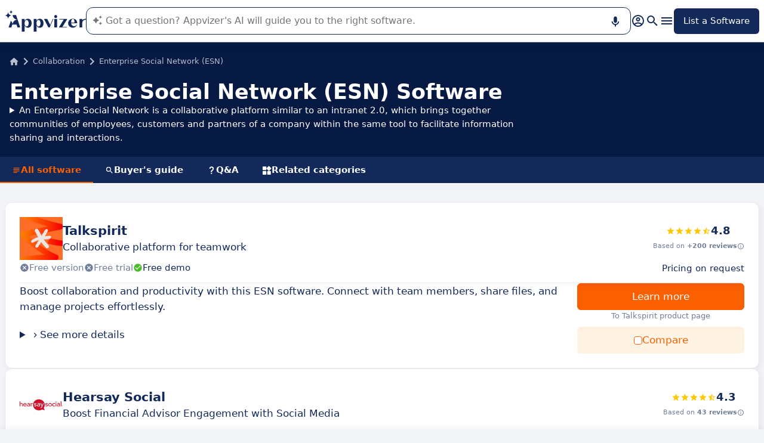

--- FILE ---
content_type: text/html
request_url: https://www.appvizer.com/collaboration/social-networking
body_size: 29788
content:
<!DOCTYPE html><html lang="en" data-astro-cid-upekzwec> <head><meta charset="UTF-8"><meta name="viewport" content="width=device-width, initial-scale=1.0"><link rel="icon" href="https://assets.appvizer.com/_img/appvizer-icon.svg"><link rel="preload" as="image" href="https://assets.appvizer.com/_img/appvizer-logo-blue.svg"><title>36 Best Enterprise Social Network (ESN) Software for 2026 | Appvizer</title><meta property="og:title" content="36 Best Enterprise Social Network (ESN) Software for 2026 | Appvizer"><meta property="twitter:title" content="36 Best Enterprise Social Network (ESN) Software for 2026 | Appvizer"><meta property="og:type" content="website"><meta property="og:site_name" content="Appvizer"><meta property="og:locale" content="en"><meta property="twitter:site" content="appvizer_COM"><meta property="twitter:creator" content="@appvizer"><meta property="fb:app_id" class="astro-upekzwec" content="429078460823325"><meta property="fb:app_id" id="meta-fb-admin-Colin" class="astro-upekzwec" content="100000961422441"><meta property="fb:app_id" id="meta-fb-admin-Fabien" class="astro-upekzwec" content="100012648760275"><link rel="canonical" href="https://www.appvizer.com/collaboration/social-networking"><meta property="og:url" content="https://www.appvizer.com/collaboration/social-networking"><meta name="description" content="Discover the 36 Best Enterprise Social Network (ESN) Software in 2026. Compare features, integrations, user experience, customer support, and prices on Appvizer."><meta name="og:description" content="Discover the 36 Best Enterprise Social Network (ESN) Software in 2026. Compare features, integrations, user experience, customer support, and prices on Appvizer."><meta name="twitter:description" content="Discover the 36 Best Enterprise Social Network (ESN) Software in 2026. Compare features, integrations, user experience, customer support, and prices on Appvizer."><link rel="alternate" hreflang="en" href="https://www.appvizer.com/collaboration/social-networking"><link rel="alternate" hreflang="pt-br" href="https://www.appvizer.com.br/colaboracao/redes-sociais-corporativas"><link rel="alternate" hreflang="it" href="https://www.appvizer.it/collaborativi/csn"><link rel="alternate" hreflang="es" href="https://www.appvizer.es/colaboracion/redes-sociales-corporativas"><link rel="alternate" hreflang="de" href="https://www.appvizer.de/kollaboration/esn"><link rel="alternate" hreflang="en-gb" href="https://www.appvizer.co.uk/collaboration/social-networking"><link rel="alternate" hreflang="fr" href="https://www.appvizer.fr/collaboration/reseau-social-interne"><meta name="appvizer-page-type" content="Directory"><meta name="appvizer-gc-id" content="gc3"><meta name="appvizer-gc-name" content="Collaboration"><meta name="appvizer-sc-id" content="sc18"><meta name="appvizer-sc-name" content="Enterprise Social Network (ESN)"><meta name="tech-auctions-configuration" content="{&#34;category&#34;:{&#34;id&#34;:&#34;sc18&#34;,&#34;name&#34;:&#34;Enterprise Social Network (ESN)&#34;},&#34;isMagazine&#34;:false}"><script type="application/ld+json">{"@context":"https://schema.org","@graph":[{"@type":"WebSite","publisher":{"@type":"Organization","name":"Appvizer","sameAs":["https://www.facebook.com/appvizer-1463061440585278","https://twitter.com/appvizer","https://www.linkedin.com/company/appvizer","https://www.youtube.com/c/Appvizer"],"url":"https://www.appvizer.com","logo":"https://www.appvizer.com/_img/appvizer-icon.svg"},"headline":"36 Best Enterprise Social Network (ESN) Software for 2026 | Appvizer","mainEntityOfPage":{"@type":"WebPage","@id":"https://www.appvizer.com/collaboration/social-networking"},"description":"Discover the 36 Best Enterprise Social Network (ESN) Software in 2026. Compare features, integrations, user experience, customer support, and prices on Appvizer."},{"@type":"BreadcrumbList","itemListElement":[{"@type":"ListItem","position":1,"name":"Home","item":"https://www.appvizer.com"},{"@type":"ListItem","position":2,"name":"Collaboration","item":"https://www.appvizer.com/collaboration"},{"@type":"ListItem","position":3,"name":"Enterprise Social Network (ESN)"}]},{"@type":"ItemList","name":"Enterprise Social Network (ESN) Software","numberOfItems":36,"itemListElement":[{"@type":"SoftwareApplication","name":"Talkspirit","applicationCategory":"BusinessApplication","position":1,"url":"https://www.appvizer.com/collaboration/social-networking/talkspirit","aggregateRating":{"@type":"AggregateRating","bestRating":5,"worstRating":0,"ratingCount":690,"ratingValue":4.76}},{"@type":"SoftwareApplication","name":"Hearsay Social","applicationCategory":"BusinessApplication","position":2,"url":"https://www.appvizer.com/collaboration/social-networking/hearsay-social","aggregateRating":{"@type":"AggregateRating","bestRating":5,"worstRating":0,"ratingCount":43,"ratingValue":4.3}},{"@type":"SoftwareApplication","name":"Honey","applicationCategory":"BusinessApplication","position":3,"url":"https://www.appvizer.com/collaboration/social-networking/honey","aggregateRating":{"@type":"AggregateRating","bestRating":5,"worstRating":0,"ratingCount":140,"ratingValue":4.72}},{"@type":"SoftwareApplication","name":"Hoop.la","applicationCategory":"BusinessApplication","position":4,"url":"https://www.appvizer.com/collaboration/social-networking/hoop-la","aggregateRating":{"@type":"AggregateRating","bestRating":5,"worstRating":0,"ratingCount":0}},{"@type":"SoftwareApplication","name":"inSided","applicationCategory":"BusinessApplication","position":5,"url":"https://www.appvizer.com/collaboration/social-networking/insided","aggregateRating":{"@type":"AggregateRating","bestRating":5,"worstRating":0,"ratingCount":1,"ratingValue":5}},{"@type":"SoftwareApplication","name":"Intranet DASHBOARD","applicationCategory":"BusinessApplication","position":6,"url":"https://www.appvizer.com/collaboration/social-networking/intranet-dashboard","aggregateRating":{"@type":"AggregateRating","bestRating":5,"worstRating":0,"ratingCount":0}},{"@type":"SoftwareApplication","name":"Jostle","applicationCategory":"BusinessApplication","position":7,"url":"https://www.appvizer.com/collaboration/social-networking/jostle","aggregateRating":{"@type":"AggregateRating","bestRating":5,"worstRating":0,"ratingCount":702,"ratingValue":4.45}},{"@type":"SoftwareApplication","name":"Linkr","applicationCategory":"BusinessApplication","position":8,"url":"https://www.appvizer.com/collaboration/social-networking/linkr","aggregateRating":{"@type":"AggregateRating","bestRating":5,"worstRating":0,"ratingCount":1,"ratingValue":4}},{"@type":"SoftwareApplication","name":"Jamespot","applicationCategory":"BusinessApplication","position":9,"url":"https://www.appvizer.com/collaboration/social-networking/jamespot","aggregateRating":{"@type":"AggregateRating","bestRating":5,"worstRating":0,"ratingCount":3,"ratingValue":4.5}},{"@type":"SoftwareApplication","name":"Workplace from Meta","applicationCategory":"BusinessApplication","position":10,"url":"https://www.appvizer.com/collaboration/social-networking/workplace-from-facebook","aggregateRating":{"@type":"AggregateRating","bestRating":5,"worstRating":0,"ratingCount":7111,"ratingValue":4.35}},{"@type":"SoftwareApplication","name":"ONEsite","applicationCategory":"BusinessApplication","position":11,"url":"https://www.appvizer.com/collaboration/social-networking/onesite","aggregateRating":{"@type":"AggregateRating","bestRating":5,"worstRating":0,"ratingCount":77,"ratingValue":4.1}},{"@type":"SoftwareApplication","name":"Open Source Social Network","applicationCategory":"BusinessApplication","position":12,"url":"https://www.appvizer.com/collaboration/social-networking/open-source-social-network","aggregateRating":{"@type":"AggregateRating","bestRating":5,"worstRating":0,"ratingCount":8,"ratingValue":4}},{"@type":"SoftwareApplication","name":"Jamespot Intranet Social","applicationCategory":"BusinessApplication","position":13,"url":"https://www.appvizer.com/collaboration/social-networking/jamespot-intranet-social","aggregateRating":{"@type":"AggregateRating","bestRating":5,"worstRating":0,"ratingCount":0}},{"@type":"SoftwareApplication","name":"iVision","applicationCategory":"BusinessApplication","position":14,"url":"https://www.appvizer.com/collaboration/social-networking/ivision","aggregateRating":{"@type":"AggregateRating","bestRating":5,"worstRating":0,"ratingCount":0}},{"@type":"SoftwareApplication","name":"Plek","applicationCategory":"BusinessApplication","position":15,"url":"https://www.appvizer.com/collaboration/social-networking/plek","aggregateRating":{"@type":"AggregateRating","bestRating":5,"worstRating":0,"ratingCount":20,"ratingValue":4.6}},{"@type":"SoftwareApplication","name":"Joincube","applicationCategory":"BusinessApplication","position":16,"url":"https://www.appvizer.com/collaboration/social-networking/joincube","aggregateRating":{"@type":"AggregateRating","bestRating":5,"worstRating":0,"ratingCount":1,"ratingValue":5}},{"@type":"SoftwareApplication","name":"Lively Software","applicationCategory":"BusinessApplication","position":17,"url":"https://www.appvizer.com/collaboration/social-networking/lively","aggregateRating":{"@type":"AggregateRating","bestRating":5,"worstRating":0,"ratingCount":0}},{"@type":"SoftwareApplication","name":"Zimbra Collaboration Suite","applicationCategory":"BusinessApplication","position":18,"url":"https://www.appvizer.com/collaboration/social-networking/zimbra-collaboration","aggregateRating":{"@type":"AggregateRating","bestRating":5,"worstRating":0,"ratingCount":275,"ratingValue":4.4}},{"@type":"SoftwareApplication","name":"Zoho Connect","applicationCategory":"BusinessApplication","position":19,"url":"https://www.appvizer.com/collaboration/social-networking/zoho-connect","aggregateRating":{"@type":"AggregateRating","bestRating":5,"worstRating":0,"ratingCount":513,"ratingValue":4.47}},{"@type":"SoftwareApplication","name":"Jamespot Digital Workplace","applicationCategory":"BusinessApplication","position":20,"url":"https://www.appvizer.com/collaboration/social-networking/jamespot-digital-workplace","aggregateRating":{"@type":"AggregateRating","bestRating":5,"worstRating":0,"ratingCount":0}}]}]}</script><meta name="tech-domain" content="COM"><meta name="tech-translations-resources" content="{&#34;COM&#34;:{&#34;BASELINE&#34;:&#34;<span class=\&#34;highlighted\&#34;>Appvizer</span>, the Expert that <span class=\&#34;highlighted\&#34;>finds</span> your business software&#34;,&#34;HOME.LATEST_ARTICLES&#34;:&#34;Latest articles&#34;,&#34;HOME.SEE_ALL_ARTICLES&#34;:&#34;See all articles&#34;,&#34;HOME.RESOURCES&#34;:&#34;Resources&#34;,&#34;HOME.SEE_ALL_RESOURCES&#34;:&#34;See all resources&#34;,&#34;HOME.MOST_VIEWED&#34;:&#34;Most viewed&#34;,&#34;HOME.TOP_CATEGORY&#34;:&#34;Top categories&#34;,&#34;HOME.SOFTWARE_PRESENTATION.TITLE&#34;:&#34;Trending software&#34;,&#34;HOME.SOFTWARE_CATEGORIES&#34;:&#34;Software categories&#34;,&#34;HOME.SOFTWARE_CATEGORY&#34;:&#34;{title} software&#34;,&#34;HOME.SCROLL_LABEL&#34;:&#34;Find the software that's right for you&#34;,&#34;HOME.DESKTOP_SUB_BASELINE&#34;:&#34;Our <span class=\&#34;highlighted\&#34;>AI designed for professionals</span> recommends <span class=\&#34;highlighted\&#34;>the right SaaS tools</span>, thanks to thousands of Appvizer analyses and expert content.&#34;,&#34;HOME.MOBILE_SUB_BASELINE&#34;:&#34;Our <span class=\&#34;highlighted\&#34;>AI designed for professionals</span> recommends <span class=\&#34;highlighted\&#34;>the right SaaS tools</span>.&#34;,&#34;HOME.ASK_INFO&#34;:&#34;The more precise your question, the better our AI can answer it (several lines with <span class=\&#34;highlighted\&#34;>shift + enter</span>).&#34;,&#34;NOT_FOUND.META.TITLE&#34;:&#34;Appvizer - Not Found&#34;,&#34;ARTICLE.TAGS.GUEST&#34;:&#34;Word from the expert&#34;,&#34;ARTICLE.TAGS.HOW_TO&#34;:&#34;Tip&#34;,&#34;ARTICLE.TAGS.DEFINITION&#34;:&#34;Definition&#34;,&#34;ARTICLE.TAGS.WHITE_PAPER&#34;:&#34;White paper&#34;,&#34;ARTICLE.TAGS.SOFTWARE&#34;:&#34;Software&#34;,&#34;ARTICLE.TAGS.SOFTWARE_COMPARISON&#34;:&#34;Software comparison&#34;,&#34;ARTICLE.TAGS.NEWS&#34;:&#34;News&#34;,&#34;ARTICLE.TAGS.MODEL&#34;:&#34;Template&#34;,&#34;ARTICLE.TAGS.UPCOMING_WEBINAR&#34;:&#34;Upcoming webinar&#34;,&#34;ARTICLE.TAGS.WEBINAR&#34;:&#34;Webinar&#34;,&#34;ARTICLE.TABLE_OF_CONTENTS_TITLE&#34;:&#34;Table of contents&#34;,&#34;ARTICLE.TOPIC_RELATED_ARTICLES_TITLE&#34;:&#34;Articles on the same topic&#34;,&#34;ARTICLE.EXPERT_THOUGHT_TITLE&#34;:&#34;Thoughts of the expert&#34;,&#34;ARTICLE.SEE_ALSO_TITLE&#34;:&#34;See also&#34;,&#34;ARTICLE.VIEW_SOFTWARE&#34;:&#34;View software&#34;,&#34;ARTICLE.PUBLICATION_DATE&#34;:&#34;Published: {creationDate}&#34;,&#34;ARTICLE.BY_AUTHOR&#34;:&#34;By {authorFirstname} {authorLastname}&#34;,&#34;ARTICLE.QUOTED_SOFTWARE&#34;:&#34;Best tools for you&#34;,&#34;ARTICLE.PROMOTED_SOFTWARE&#34;:&#34;Selection of software for you&#34;,&#34;ARTICLE.LOAD_MORE&#34;:&#34;Load more articles&#34;,&#34;ARTICLE.LOADING&#34;:&#34;Loading...&#34;,&#34;ARTICLE.GUEST_ARTICLE_INFORMATION&#34;:&#34;Guest article. Appvizer occasionally invites experts. They are independent from Appvizer’s Editorial Committee and share their personal opinion and experience. The content of this article is written by the guest author and does not reflect the views of Appvizer.&#34;,&#34;ARTICLE.FREE_RESOURCE&#34;:&#34;Free content&#34;,&#34;ARTICLE.VALIDATED_BY&#34;:&#34;Approved by&#34;,&#34;ARTICLE.AUTHORED_BY&#34;:&#34;By&#34;,&#34;ARTICLE.DIRECTORY_LINK_TITLE&#34;:&#34;Discover our complete {categoryName} catalog&#34;,&#34;ARTICLE.DIRECTORY_LINK_LABEL&#34;:&#34;See all software&#34;,&#34;ARTICLE.GENERATION_TRANSLATION_FROM_FR&#34;:&#34;Article translated from French&#34;,&#34;ARTICLE.GENERATION_TRANSLATION_FROM_BR&#34;:&#34;Article translated from Portuguese&#34;,&#34;ARTICLE.GENERATION_TRANSLATION_FROM_ES&#34;:&#34;Article translated from Spanish&#34;,&#34;ARTICLE.GENERATION_TRANSLATION_FROM_IT&#34;:&#34;Article translated from Italian&#34;,&#34;ARTICLE.GENERATION_TRANSLATION_FROM_DE&#34;:&#34;Article translated from German&#34;,&#34;ARTICLE.GENERATION_TRANSLATION_FROM_UK&#34;:&#34;Article translated from English&#34;,&#34;ARTICLE.GENERATION_TRANSLATION_FROM_COM&#34;:&#34;Article translated from English&#34;,&#34;SOFTWARE.LABEL&#34;:&#34;Software&#34;,&#34;SOFTWARE.REVIEWS_LABEL&#34;:&#34;{reviewsCount} reviews&#34;,&#34;SOFTWARE.NO_REVIEW_LABEL&#34;:&#34;No user review&#34;,&#34;SOFTWARE.REVIEWS_BASED_ON_LABEL&#34;:&#34;Based on <span class=\&#34;bold\&#34;>{reviewsCount} reviews</span>&#34;,&#34;SOFTWARE.REVIEWS_INFORMATION_TOOLTIP&#34;:&#34;Appvizer calculates this overall rating to make your search for the best software easier. We've based it on user-generated verified reviews on industry-leading websites.&#34;,&#34;SOFTWARE.REVIEWS_LABEL_ALTERNATIVE&#34;:&#34;{rating} ({reviewsCount} reviews)&#34;,&#34;SOFTWARE.REVIEWS_REPLY_LABEL&#34;:&#34;Editor's response&#34;,&#34;SOFTWARE.REDIRECTION_LABEL&#34;:&#34;Learn more about {name}&#34;,&#34;SOFTWARE.REDIRECTION_LABEL_ALTERNATIVE&#34;:&#34;Learn more&#34;,&#34;SOFTWARE.CTA_LABEL&#34;:&#34;VISIT WEBSITE&#34;,&#34;SOFTWARE.THANK_YOU_FOR_INTEREST&#34;:&#34;Thank you for your interest!&#34;,&#34;SOFTWARE.CONTACT_FORM_ALREADY_SUBMITTED&#34;:&#34;Your request for a connection has already been sent to {name}.&#34;,&#34;SOFTWARE.RESOURCE_FORM_ALREADY_SUBMITTED&#34;:&#34;Your document is already on its way - check out your inbox.&#34;,&#34;SOFTWARE.CONTACT_LABEL&#34;:&#34;Contact {name}&#34;,&#34;SOFTWARE.SEE_THE_SOFTWARE&#34;:&#34;SEE SOFTWARE&#34;,&#34;SOFTWARE.SEE_ALL_SOFTWARE&#34;:&#34;See all software&#34;,&#34;SOFTWARE.SEE_ALL_SOFTWARE_OF_CATEGORY&#34;:&#34;See all software {category}&#34;,&#34;SOFTWARE.BACK_TO_SOFTWARE&#34;:&#34;Back to {name}&#34;,&#34;SOFTWARE.FEATURES&#34;:&#34;Features&#34;,&#34;SOFTWARE.ALTERNATIVES_LABEL&#34;:&#34;Clients alternatives to {name}&#34;,&#34;SOFTWARE.ALTERNATIVES_SHORT_LABEL&#34;:&#34;Alternatives to {name}&#34;,&#34;SOFTWARE.DOWNLOADABLE_RESOURCES_LABEL&#34;:&#34;{name}: its best resources&#34;,&#34;SOFTWARE.COMPARISONS_TITLE&#34;:&#34;Compare {name} to another software&#34;,&#34;SOFTWARE.REVIEWS_NAME_LABEL&#34;:&#34;Customer reviews about {name}&#34;,&#34;SOFTWARE.REVIEWS_NAME_SHORT_LABEL&#34;:&#34;{name} reviews&#34;,&#34;SOFTWARE.CREATE_REVIEW&#34;:&#34;Write a review&#34;,&#34;SOFTWARE.RECLAIM_LABEL&#34;:&#34;Claim this page&#34;,&#34;SOFTWARE.INFOS&#34;:&#34;Information on {name}&#34;,&#34;SOFTWARE.EDITED_BY&#34;:&#34;Software edited by {provider}&#34;,&#34;SOFTWARE.DATA_LOCATIONS&#34;:&#34;Data stored in the following countries: &#34;,&#34;SOFTWARE.LANGUAGES&#34;:&#34;List of the available languages: &#34;,&#34;SOFTWARE.CERTIFICATIONS&#34;:&#34;Certifications:&#34;,&#34;SOFTWARE.STRENGTHS&#34;:&#34;Its benefits&#34;,&#34;SOFTWARE.ALL_MEDIA&#34;:&#34;All media&#34;,&#34;SOFTWARE.SCREENSHOTS&#34;:&#34;Screenshots&#34;,&#34;SOFTWARE.VIDEOS&#34;:&#34;Videos&#34;,&#34;SOFTWARE.EDITIONS_LABEL&#34;:&#34;{name}: its rates&#34;,&#34;SOFTWARE.EDITIONS_REDIRECTION_COMPARE&#34;:&#34;Compare every feature&#34;,&#34;SOFTWARE.EDITIONS_REDIRECTION_DISPLAY&#34;:&#34;Show all functionalities&#34;,&#34;SOFTWARE.ALTERNATIVES_REDIRECTION&#34;:&#34;See every alternative&#34;,&#34;SOFTWARE.PRESENTATION&#34;:&#34;Summary&#34;,&#34;SOFTWARE.EDITIONS&#34;:&#34;Pricing&#34;,&#34;SOFTWARE.ALTERNATIVES&#34;:&#34;Alternatives&#34;,&#34;SOFTWARE.RESOURCES_TITLE&#34;:&#34;Resources&#34;,&#34;SOFTWARE.CERTIFIED_REVIEW&#34;:&#34;Certified reviews&#34;,&#34;SOFTWARE.REVIEWS_REDIRECTION&#34;:&#34;See all reviews&#34;,&#34;SOFTWARE.TEST&#34;:&#34;Complete test&#34;,&#34;SOFTWARE.TEST_TITLE&#34;:&#34;{name}: the complete test&#34;,&#34;SOFTWARE.TEST_OPINION&#34;:&#34;Appvizer's opinion&#34;,&#34;SOFTWARE.TEST_TARGET&#34;:&#34;Who is {name} for?&#34;,&#34;SOFTWARE.TEST_FEATURE&#34;:&#34;What are the features of {name}?&#34;,&#34;SOFTWARE.TEST_HIGHLIGHT&#34;:&#34;{name} highlights&#34;,&#34;SOFTWARE.SEE_MORE_RESOURCES&#34;:&#34;See more resources&#34;,&#34;SOFTWARE.SUBMIT_REVIEW&#34;:&#34;Leave a review&#34;,&#34;SOFTWARE.NO_REVIEWS_LABEL&#34;:&#34;No reviews, be the first to submit yours.&#34;,&#34;SOFTWARE.REVIEW_TITLE_PLACEHOLDER&#34;:&#34;Title of your review&#34;,&#34;SOFTWARE.REVIEW_BODY_PLACEHOLDER&#34;:&#34;Leave a comment&#34;,&#34;SOFTWARE.LOGGED_AS&#34;:&#34;Connect with your {username}&#34;,&#34;SOFTWARE.REVIEW_ERROR&#34;:&#34;Please enter a rating, a title and a comment on your review.&#34;,&#34;SOFTWARE.REVIEW_SAVED&#34;:&#34;Your opinion has been taken into account, it is now awaiting further validation.&#34;,&#34;SOFTWARE.REVIEW_FAILED&#34;:&#34;Your review was not saved, please try again.&#34;,&#34;SOFTWARE.CANCEL_REVIEW&#34;:&#34;Cancel&#34;,&#34;SOFTWARE.REPLY_LABEL&#34;:&#34;Answer&#34;,&#34;SOFTWARE.REPLY_SAVED&#34;:&#34;Your review has been taken into account, it will be online soon&#34;,&#34;SOFTWARE.REPLY_FAILED&#34;:&#34;Your review was not saved, please try again.&#34;,&#34;SOFTWARE.REPLY_ERROR&#34;:&#34;Please leave your response&#34;,&#34;SOFTWARE.SUBMIT_REPLY&#34;:&#34;Publish my review&#34;,&#34;SOFTWARE.REVIEW_PUBLISHED_AT&#34;:&#34;published on {date}&#34;,&#34;SOFTWARE.SEE_LESS&#34;:&#34;Show less&#34;,&#34;SOFTWARE.SEE_MORE&#34;:&#34;Show more&#34;,&#34;SOFTWARE.REVIEWS&#34;:&#34;Review&#34;,&#34;SOFTWARE.REVIEWS_SUMMARY&#34;:&#34;Reviews&#34;,&#34;SOFTWARE.PRESENTATION_LABEL&#34;:&#34;{name}: in summary&#34;,&#34;SOFTWARE.SOFTWARE_OF_CATEGORY&#34;:&#34;{categoryNameLowercase} software&#34;,&#34;SOFTWARE.RESOURCES&#34;:&#34;Resources linked to {name}&#34;,&#34;SOFTWARE.META.TITLE&#34;:&#34;{name}: Reviews, Prices &#38; Features | Appvizer&#34;,&#34;SOFTWARE.META.DESCRIPTION&#34;:&#34;Discover {name} with Appvizer: User Reviews, Pricing &#38; Features. Check out the best {categoryName} software on Appvizer&#34;,&#34;SOFTWARE.ALTERNATIVES_MOBILE&#34;:&#34;You might like&#34;,&#34;SOFTWARE.ALTERNATIVES_PAGE.META.TITLE&#34;:&#34;Alternatives to {name}: Compare Similar Programs | Appvizer&#34;,&#34;SOFTWARE.ALTERNATIVES_PAGE.META.DESCRIPTION&#34;:&#34;Compare alternatives to {name} and find the one best suited to your needs with Appvizer&#34;,&#34;SOFTWARE.ALTERNATIVES_PAGE.TITLE&#34;:&#34;Alternatives to {name}&#34;,&#34;SOFTWARE.REVIEWS_PAGE.META.TITLE&#34;:&#34;{name}: User Reviews | Appvizer&#34;,&#34;SOFTWARE.REVIEWS_PAGE.META.DESCRIPTION&#34;:&#34;Discover all the user reviews of {name}: Verified reviews with Appvizer&#34;,&#34;SOFTWARE.REVIEWS_PAGE.TITLE&#34;:&#34;User Reviews On {name}&#34;,&#34;SOFTWARE.REVIEWS_PAGE.REVIEWS_APPVIZER_INFORMATION_TOOLTIP&#34;:&#34;The reviews left on Appvizer are verified by our team to ensure the authenticity of their submitters.&#34;,&#34;SOFTWARE.ALTERNATIVES_TOP_LABEL&#34;:&#34;Alternatives&#34;,&#34;SOFTWARE.RELATED_ARTICLES&#34;:&#34;Articles related to {name}&#34;,&#34;SOFTWARE.CLAIM_SOFTWARE_CATCH_PHRASE&#34;:&#34;Are you the publisher of this software?&#34;,&#34;SOFTWARE.INFORMATION_BLOCK_TITLE&#34;:&#34;Pro tip&#34;,&#34;SOFTWARE.WARNING_BLOCK_TITLE&#34;:&#34;Warning&#34;,&#34;SOFTWARE.SEE_MORE_FEATURE&#34;:&#34;More features&#34;,&#34;SOFTWARE.APPVIZER_REVIEWS_NAME_LABEL&#34;:&#34;Appvizer Community Reviews ({nbReviews})&#34;,&#34;SOFTWARE.VIDEO&#34;:&#34;Video&#34;,&#34;SOFTWARE.ARTICLE_MENTIONING_IT&#34;:&#34;{name}: articles mentioning it&#34;,&#34;SOFTWARE.WEAKNESSES&#34;:&#34;Its disadvantages&#34;,&#34;SOFTWARE.SCREENSHOT&#34;:&#34;Screenshot&#34;,&#34;SOFTWARE.READ_ANALYSIS&#34;:&#34;Read our analysis about {name}&#34;,&#34;SOFTWARE.TO_SOFTWARE_WEBSITE&#34;:&#34;To {name} website&#34;,&#34;SOFTWARE.TO_SOFTWARE_PAGE&#34;:&#34;To {name} product page&#34;,&#34;SOFTWARE.CONTACT&#34;:&#34;Contact&#34;,&#34;SOFTWARE.STRENGTHS_OF_SOFTWARE&#34;:&#34;Benefits of {name}&#34;,&#34;SOFTWARE.OPTION.FREE_VERSION&#34;:&#34;Free version&#34;,&#34;SOFTWARE.OPTION.FREE_TRIAL&#34;:&#34;Free trial&#34;,&#34;SOFTWARE.OPTION.FREE_DEMO&#34;:&#34;Free demo&#34;,&#34;SOFTWARE.PRICE.PAID_VERSION_FROM&#34;:&#34;Paid version from&#34;,&#34;SOFTWARE.PRICE.PRICE_ON_DEMAND&#34;:&#34;Pricing on request&#34;,&#34;SOFTWARE.CONTACT_FORM_BOTTOM_TEXT_WITHOUT_VENDOR&#34;:&#34;Appvizer is committed to taking care of your personal data. I accept to be contacted by {name}'s owner, referred to as \&#34;Seller\&#34; in Appvizer's Privacy Policy and <a href=\&#34;https://www.appvizer.com/about/terms-of-service\&#34; target=\&#34;_blank\&#34;>Terms and Conditions</a>&#34;,&#34;SOFTWARE.CONTACT_FORM_BOTTOM_TEXT_WITH_VENDOR&#34;:&#34;Appvizer is committed to taking care of your personal data. I accept to be contacted by {vendorName}, owner of {name}, referred to as \&#34;Seller\&#34; in Appvizer's Privacy Policy and <a href=\&#34;https://www.appvizer.com/about/terms-of-service\&#34; target=\&#34;_blank\&#34;>Terms and Conditions</a>&#34;,&#34;SOFTWARE.APPVIZER_REVIEW&#34;:&#34;Appvizer Review&#34;,&#34;SOFTWARE.STRENGTHS_SHORT_LABEL&#34;:&#34;Advantages&#34;,&#34;SOFTWARE.MORE_DETAILS&#34;:&#34;More details&#34;,&#34;SOFTWARE.COVER_TITLE&#34;:&#34;Review {name}: {teaser} - Appvizer&#34;,&#34;SOFTWARE.NO_ALTERNATIVES_FOUND&#34;:&#34;At this time, we have not yet identified any alternatives to {name}, but our teams are continuously analyzing new solutions as they become available. This page will be updated as soon as new relevant solutions are identified. Please check back soon to discover any new developments!&#34;,&#34;SOFTWARE.SPECIAL_OFFER.SEE_THE_OFFER&#34;:&#34;Enjoy the offer&#34;,&#34;EDITION.PRICE.PRICE&#34;:&#34;Rate&#34;,&#34;EDITION.PRICE.MAX_USERS&#34;:&#34;{maxUsers, plural, =0{/unlimited users} one {/user} other{/# users}}&#34;,&#34;EDITION.PRICE.ASK&#34;:&#34;On demand&#34;,&#34;EDITION.PRICE.FREE&#34;:&#34;Free&#34;,&#34;EDITION.PRICE.PERIOD.MONTHLY&#34;:&#34;/month&#34;,&#34;EDITION.PRICE.PERIOD.YEARLY&#34;:&#34;/year&#34;,&#34;EDITION.PRICE.PERIOD.ONCE&#34;:&#34; &#34;,&#34;EDITION.OTHER_FEATURES&#34;:&#34; + {nbOtherFeatures} other features&#34;,&#34;EDITION.UNLIMITED_MAX_USER&#34;:&#34;/unlimited users&#34;,&#34;EDITION.MULTIPLE_MAX_USER&#34;:&#34;/{maxUsers} users&#34;,&#34;EDITION.ONE_MAX_USER&#34;:&#34;/user&#34;,&#34;REGISTER&#34;:&#34;List a Software&#34;,&#34;DOWNLOAD&#34;:&#34;Download&#34;,&#34;COMPARISON&#34;:&#34;{softwareName1} vs {softwareName2}&#34;,&#34;DURATION_LIGHT&#34;:&#34;{hours, select, 0 {} other {{hours}h}}{minutes, select, 0 {} other {{minutes}{hours, select, 0 { min} other {m}}}}&#34;,&#34;LANGUAGE.IN_PT&#34;:&#34;In Portuguese&#34;,&#34;LANGUAGE.IN_DE&#34;:&#34;In German&#34;,&#34;LANGUAGE.IN_EN&#34;:&#34;In English&#34;,&#34;LANGUAGE.IN_ES&#34;:&#34;In Spanish&#34;,&#34;LANGUAGE.IN_FR&#34;:&#34;In French&#34;,&#34;LANGUAGE.IN_IT&#34;:&#34;In Italian&#34;,&#34;FOOTER.ABOUT&#34;:&#34;About&#34;,&#34;FOOTER.TRANSPARENCY&#34;:&#34;Transparency&#34;,&#34;FOOTER.PRIVACY&#34;:&#34;Privacy&#34;,&#34;FOOTER.LEGAL_NOTICE&#34;:&#34;Privacy Terms&#34;,&#34;FOOTER.TERMS&#34;:&#34;Terms of use&#34;,&#34;FOOTER.COMPARATOR&#34;:&#34;Software comparison tool&#34;,&#34;FOOTER.TRENDS&#34;:&#34;Trends&#34;,&#34;FOOTER.SITEMAP&#34;:&#34;Sitemap&#34;,&#34;FOOTER.EDITOR&#34;:&#34;My account&#34;,&#34;FOOTER.HELP_CENTER&#34;:&#34;Help Center&#34;,&#34;FOOTER.PARTNERS&#34;:&#34;Software vendors&#34;,&#34;FOOTER.LANGUAGE&#34;:&#34;Language:&#34;,&#34;FOOTER.SOFTWARE&#34;:&#34;Software&#34;,&#34;FOOTER.MAGAZINE_SITEMAP&#34;:&#34;Magazine&#34;,&#34;NEWSLETTER.EMAIL&#34;:&#34;Email&#34;,&#34;NEWSLETTER.TITLE&#34;:&#34;Work Smarter by Appvizer&#34;,&#34;NEWSLETTER.TITLE_ALTERNATIVE_1&#34;:&#34;Work Smarter : the Appvizer newsletter&#34;,&#34;NEWSLETTER.TEXT&#34;:&#34;New trends and tips to be more efficient at work, in your mailbox.&#34;,&#34;NEWSLETTER.BUTTON&#34;:&#34;Subscribe&#34;,&#34;NEWSLETTER.ERROR.EMAIL_REQUIRED&#34;:&#34;Please fill in an email address.&#34;,&#34;NEWSLETTER.ERROR.EMAIL_INVALID&#34;:&#34;Please fill in a valid email address.&#34;,&#34;NEWSLETTER.ERROR.SUBMIT&#34;:&#34;Error while trying to submit, please retry.&#34;,&#34;SEARCH.PLACEHOLDER&#34;:&#34;Search software and articles&#34;,&#34;SEARCH.FEATURE_CONTEXT&#34;:&#34;in {type} › {context}&#34;,&#34;SEARCH.CATEGORY_COUNT&#34;:&#34;{count} solutions&#34;,&#34;SEARCH.CATEGORY_LABEL&#34;:&#34;{name} software&#34;,&#34;SEARCH.LABEL&#34;:&#34;Your search&#34;,&#34;SEARCH.ALL_TAB&#34;:&#34;All&#34;,&#34;SEARCH.ARTICLE_TAG&#34;:&#34;Article&#34;,&#34;SEARCH.ARTICLES_TAB&#34;:&#34;Articles&#34;,&#34;SEARCH.SOFTWARE_TAG&#34;:&#34;Software&#34;,&#34;SEARCH.SOFTWARE_TAB&#34;:&#34;Software&#34;,&#34;SEARCH.RESOURCE_TAG&#34;:&#34;Resource&#34;,&#34;SEARCH.RESOURCES_TAB&#34;:&#34;Resources&#34;,&#34;SEARCH.PROMOTED_TAG&#34;:&#34;Sponsored&#34;,&#34;SEARCH.COMPARISON_TAG&#34;:&#34;Comparison&#34;,&#34;SEARCH.TOPIC_TAG&#34;:&#34;Topic&#34;,&#34;SEARCH.MORE_RESULTS&#34;:&#34;See more results&#34;,&#34;SEARCH.ASSOCIATED_SEARCH&#34;:&#34;Related searches&#34;,&#34;SEARCH.NO_RESULTS_TITLE&#34;:&#34;Sorry, no results matching your search&#34;,&#34;SEARCH.ERROR_TITLE&#34;:&#34;Sorry, an error occurred during your search&#34;,&#34;SEARCH.CHECK_SEARCH&#34;:&#34;Check your search or try another keyword.&#34;,&#34;SEARCH.META_TITLE&#34;:&#34;Seach - Appvizer&#34;,&#34;HEADER.ACCOUNT.LOGIN&#34;:&#34;Login&#34;,&#34;HEADER.ACCOUNT.MENU.MY_ACCOUNT&#34;:&#34;My account&#34;,&#34;HEADER.ACCOUNT.MENU.MY_SOFTWARE&#34;:&#34;My solutions&#34;,&#34;HEADER.ACCOUNT.MENU.MY_ANALYSIS&#34;:&#34;My analytics&#34;,&#34;HEADER.ACCOUNT.MENU.CRM&#34;:&#34;CRM&#34;,&#34;HEADER.ACCOUNT.MENU.VENDORS&#34;:&#34;Vendors&#34;,&#34;HEADER.ACCOUNT.MENU.USERS&#34;:&#34;Users&#34;,&#34;HEADER.ACCOUNT.MENU.SOFTWARE&#34;:&#34;Services&#34;,&#34;HEADER.ACCOUNT.MENU.FEATURES&#34;:&#34;Features&#34;,&#34;HEADER.ACCOUNT.MENU.CONTENT&#34;:&#34;Content&#34;,&#34;HEADER.ACCOUNT.MENU.SOFTWARE_GROUP&#34;:&#34;Software groups&#34;,&#34;HEADER.ACCOUNT.MENU.TESTS&#34;:&#34;Tests&#34;,&#34;HEADER.ACCOUNT.MENU.LOGOUT&#34;:&#34;Logout&#34;,&#34;HEADER.ACCOUNT.MENU.MY_LEADS&#34;:&#34;My leads&#34;,&#34;HEADER.ACCOUNT.MENU.MY_PLANS&#34;:&#34;My Plans&#34;,&#34;HEADER.ACCOUNT.MENU.PLANS&#34;:&#34;Plans&#34;,&#34;HEADER.ACCOUNT.MENU.MY_AUCTIONS&#34;:&#34;My auctions&#34;,&#34;HEADER.ASK_INFO&#34;:&#34;The more precise your question, the better our AI can answer it (several lines with <span class=\&#34;highlighted\&#34;>shift + enter</span>).<br />\nAppvizer's AI guides you in the use or selection of enterprise SaaS software.&#34;,&#34;FR&#34;:&#34;France (Français)&#34;,&#34;COM&#34;:&#34;United States (English)&#34;,&#34;UK&#34;:&#34;United Kingdom (English)&#34;,&#34;ES&#34;:&#34;España (Español)&#34;,&#34;DE&#34;:&#34;Deutschland (Deutsch)&#34;,&#34;IT&#34;:&#34;Italia (Italiano)&#34;,&#34;BR&#34;:&#34;Brasil (Português)&#34;,&#34;NAVIGATION.ACTIVITY_AREA&#34;:&#34;Business sector&#34;,&#34;NAVIGATION.ALL_ARTICLES_AND_SOFTWARES&#34;:&#34;All software and articles&#34;,&#34;NAVIGATION.NO_ARTICLE_TO_DISPLAY&#34;:&#34;No article available&#34;,&#34;NAVIGATION.SEE_ALL_ARTICLES&#34;:&#34;See all articles&#34;,&#34;NAVIGATION.NO_SOFTWARE_TO_DISPLAY&#34;:&#34;No software available&#34;,&#34;NAVIGATION.SEE_ALL_SOFTWARES&#34;:&#34;See all software&#34;,&#34;NAVIGATION.BACK&#34;:&#34;Back&#34;,&#34;BREADCRUMB.BASE_URL&#34;:&#34;Home&#34;,&#34;CATEGORY.SIBLING_CATEGORIES&#34;:&#34;{name}: other categories to discover&#34;,&#34;CATEGORY.SOFTWARE_GUIDE&#34;:&#34;{name}: our software guides&#34;,&#34;CATEGORY.SOFTWARE_PRESENTATION.TITLE&#34;:&#34;{name}: trending solutions&#34;,&#34;CATEGORY.LATEST_ARTICLES&#34;:&#34;Latest articles&#34;,&#34;CATEGORY.SELECTION_CATEGORIES.TITLE&#34;:&#34;{name}: popular categories&#34;,&#34;CATEGORY.SELECTION_CATEGORIES.TITLE_MOBILE&#34;:&#34;Choose a category&#34;,&#34;CATEGORY.SELECTION_CATEGORIES.TITLE_DESKTOP&#34;:&#34;Other categories&#34;,&#34;CATEGORY.TOPIC.HOW_TO&#34;:&#34;{name}: how to manage from A to Z?&#34;,&#34;CATEGORY.TOPIC.DEFINITION&#34;:&#34;{name}: understanding the basics&#34;,&#34;CATEGORY.TOPIC.SOFTWARE&#34;:&#34;{name}: finding the suitable software&#34;,&#34;CATEGORY.SELECT_CHILD.TITLE&#34;:&#34;{name}: popular categories&#34;,&#34;CATEGORY.SELECT_CHILD.TITLE_MOBILE&#34;:&#34;Choose a category&#34;,&#34;CATEGORY.SELECT_CHILD.TITLE_DESKTOP&#34;:&#34;Other categories&#34;,&#34;CATEGORY.POPULAR_SOFTWARE_CATEGORY.TITLE&#34;:&#34;{name}: popular software directories&#34;,&#34;CATEGORY.POPULAR_SOFTWARE_CATEGORY.DROPDOWN_LABEL&#34;:&#34;Other categories&#34;,&#34;CATEGORY.LOAD_MORE&#34;:&#34;Load more articles&#34;,&#34;CATEGORY.LOADING&#34;:&#34;Loading...&#34;,&#34;CATEGORY.META.TITLE&#34;:&#34;{name} News, Articles, Software Programs, and Business Resources&#34;,&#34;CATEGORY.META.DESCRIPTION&#34;:&#34;All the latest news, software reviews and business guides on {name} right here on Appvizer&#34;,&#34;CATEGORY.SEE_ALL_SOFTWARE&#34;:&#34;See all software&#34;,&#34;CATEGORY.ASSOCIATE_SOFTWARE_CATEGORY.TITLE&#34;:&#34;{name} : related categories&#34;,&#34;CATEGORY.ASSOCIATE_SOFTWARE_CATEGORY.SEE_MORE&#34;:&#34;Show more&#34;,&#34;CATEGORY.ASSOCIATE_SOFTWARE_CATEGORY.SEE_LESS&#34;:&#34;Show less&#34;,&#34;META.TITLE&#34;:&#34;Appvizer | Media and Software Comparison Tool for Professionals&#34;,&#34;META.DESCRIPTION&#34;:&#34;Reinvent your business: Thrive and find the best software program for your business with Appvizer&#34;,&#34;TRANSPARENCY.LABEL&#34;:&#34;Learn more&#34;,&#34;TRANSPARENCY.TEXT&#34;:&#34;Transparency is an essential value for Appvizer. As a media, we strive to provide readers with useful quality content while allowing Appvizer to earn revenue from this content. Thus, we invite you to discover our compensation system.&#34;,&#34;DIRECTORY.TITLE&#34;:&#34;{categoryName} Software&#34;,&#34;DIRECTORY.SOFTWARE_TITLE&#34;:&#34;Compare software systems of {categoryName}&#34;,&#34;DIRECTORY.CATEGORY_REDIRECTION_LABEL&#34;:&#34;Need any advice? Discover all our articles of&#34;,&#34;DIRECTORY.ALL_SOFTWARE&#34;:&#34;All the software systems&#34;,&#34;DIRECTORY.GUIDE&#34;:&#34;Shopping guide&#34;,&#34;DIRECTORY.CATEGORY&#34;:&#34;category&#34;,&#34;DIRECTORY.SUBCATEGORY&#34;:&#34;Subcategory&#34;,&#34;DIRECTORY.BYKEYWORDS&#34;:&#34;By keywords&#34;,&#34;DIRECTORY.DATALOCALISATION&#34;:&#34;Data location&#34;,&#34;DIRECTORY.LANGUAGES&#34;:&#34;Languages&#34;,&#34;DIRECTORY.FILTER&#34;:&#34;Filter&#34;,&#34;DIRECTORY.FEATURES&#34;:&#34;Features&#34;,&#34;DIRECTORY.SUMMARY&#34;:&#34;Table of contents&#34;,&#34;DIRECTORY.PURCHASE_GUIDE&#34;:&#34;{categoryName}: purchase guide&#34;,&#34;DIRECTORY.SUB_CATEGORIES_TITLE&#34;:&#34;Refine your software research of {categoryNameLowercase}&#34;,&#34;DIRECTORY.SIBLINGS_TITLE&#34;:&#34;{categoryName}: other categories to discover&#34;,&#34;DIRECTORY.SEE_ALL_CATEGORIES&#34;:&#34;See all categories&#34;,&#34;DIRECTORY.FILTER_PANEL.BUSINESS_FUNCTIONS_LABEL&#34;:&#34;Professional group&#34;,&#34;DIRECTORY.FILTER_PANEL.SOFTWARE_CATEGORIES_LABEL&#34;:&#34;Category&#34;,&#34;DIRECTORY.FILTER_PANEL.FILTER&#34;:&#34;Filter&#34;,&#34;DIRECTORY.META.TITLE&#34;:&#34;{nbSoftware} Best {categoryName} Software for {currentYear} | Appvizer&#34;,&#34;DIRECTORY.META.DESCRIPTION&#34;:&#34;Discover the {nbSoftware} Best {categoryName} Software in {currentYear}. Compare features, integrations, user experience, customer support, and prices on Appvizer.&#34;,&#34;DIRECTORY.SOFTWARE_LIST_TITLE&#34;:&#34;Our selection of {nbSoftware} {categoryNameLowercase} software&#34;,&#34;DIRECTORY.TABS.SOFTWARE_LIST&#34;:&#34;All software&#34;,&#34;DIRECTORY.TABS.GUIDE&#34;:&#34;Buyer's guide&#34;,&#34;DIRECTORY.TABS.FAQ&#34;:&#34;Q&#38;A&#34;,&#34;DIRECTORY.TABS.ASSOCIATE_SOFTWARE_CATEGORY&#34;:&#34;Related categories&#34;,&#34;DIRECTORY.GUIDE_TITLE&#34;:&#34;{categoryName} software: purchase guide&#34;,&#34;DIRECTORY.FAQ_TITLE&#34;:&#34;{categoryName} softwares: Q&#38;A&#34;,&#34;TIMEZONE.DEFAULT&#34;:&#34;CET&#34;,&#34;SEE_MORE_DETAILS&#34;:&#34;See more details&#34;,&#34;SEE_LESS_DETAILS&#34;:&#34;See less details&#34;,&#34;SOFWARE.COMPANY.SIZE.UNIQUE&#34;:&#34;For one-employee companies&#34;,&#34;SOFWARE.COMPANY.SIZE.ALL&#34;:&#34;For all companies&#34;,&#34;SOFWARE.COMPANY.SIZE.MORE_EMPLOYEE&#34;:&#34;For companies with more than {minUsers} employees&#34;,&#34;SOFWARE.COMPANY.SIZE.BETWEEN_EMPLOYEE&#34;:&#34;For companies with {minUsers} to {maxUsers} employees&#34;,&#34;SOFTWARE_LIST_BLOCK.DISPLAY_FULLSCREEN&#34;:&#34;Display in full screen&#34;,&#34;SOFTWARE_LIST_BLOCK.INDEX_SEPARATOR&#34;:&#34;of&#34;,&#34;AN_ERROR_OCCURRED&#34;:&#34;An error occurred. Please try again later.&#34;,&#34;CATEGORIES.TITLE&#34;:&#34;{nbCategories} software categories&#34;,&#34;CATEGORIES.REGISTER_LABEL&#34;:&#34;Your software is not yet listed on Appvizer? Get a free listing now!&#34;,&#34;CATEGORIES.BREADCRUMB_LABEL&#34;:&#34;All categories&#34;,&#34;ASK.PLACEHOLDER&#34;:&#34;Got a question? Appvizer's AI will guide you to the right software.&#34;,&#34;ASK.CITATIONS&#34;:&#34;Sources&#34;,&#34;ASK.RELATED_QUESTIONS&#34;:&#34;Related questions&#34;,&#34;ASK.META_TITLE&#34;:&#34;Ask Appvizer - The AI assistant that guides you to the right software&#34;,&#34;ASK.ERROR&#34;:&#34;An error occurred&#34;,&#34;ASK.RELATED_SOFTWARE&#34;:&#34;Recommended software for you&#34;,&#34;ASK.DESKTOP_PLACEHOLDER&#34;:&#34;Got a question? Appvizer's AI will guide you to the right software.&#34;,&#34;ASK.MOBILE_PLACEHOLDER&#34;:&#34;Got a question? Our AI will answer it.&#34;,&#34;ASK.PREVENT_AI_ERROR&#34;:&#34;AI can sometimes be wrong. Don't forget to check the answers by cross-referencing your sources.&#34;,&#34;ASK.MIC_TOOLTIP&#34;:&#34;Speak&#34;,&#34;ASK.STOP_TOOLTIP&#34;:&#34;Stop dictation&#34;,&#34;ASK.SUBMIT_TOOLTIP&#34;:&#34;Submit&#34;,&#34;COMPARE_SUBMIT_LABEL&#34;:&#34;Compare the selected software&#34;,&#34;COMPARE_LABEL&#34;:&#34;Compare&#34;,&#34;AUTHOR.LAST_ARTICLES&#34;:&#34;Latest articles&#34;,&#34;LISTICLE.METHODOLOGY_LABEL&#34;:&#34;Methodology&#34;,&#34;LISTICLE.SIDE_ADS_TITLE&#34;:&#34;Sponsored links&#34;,&#34;LISTICLE.MINUTES_LABEL&#34;:&#34;min read&#34;,&#34;LISTICLE.AUTHORED_BY_LABEL&#34;:&#34;By&#34;,&#34;LISTICLE.VALIDATED_BY_LABEL&#34;:&#34;Validated by&#34;,&#34;LISTICLE.SOFTWARES_SUMMARY_TITLE&#34;:&#34;All our recommendations&#34;,&#34;LISTICLE.USECASE_LABEL&#34;:&#34;Use case&#34;,&#34;LISTICLE.SOFTWARE_LABEL&#34;:&#34;Our choice&#34;,&#34;LISTICLE.KEY_ASSET_LABEL&#34;:&#34;Key asset&#34;,&#34;LISTICLE.TRUST_SECTION_TITLE&#34;:&#34;Why you can trust us&#34;,&#34;LISTICLE.SOFTWARE_PRESENTATION_LABEL&#34;:&#34;Our choice&#34;,&#34;LISTICLE.BUTTON_ACTIVE_LABEL&#34;:&#34;See website&#34;,&#34;LISTICLE.BUTTON_INACTIVE_LABEL&#34;:&#34;See software&#34;,&#34;LISTICLE.REINSURANCE_LABEL&#34;:&#34;Some links may be affiliate links, but our selections remain independent.&#34;,&#34;LISTICLE.AVOID_REASONS_TITLE&#34;:&#34;Who should avoid it&#34;,&#34;LISTICLE.TARGETS_TITLE&#34;:&#34;Who it suits&#34;,&#34;LISTICLE.CONS_TITLE&#34;:&#34;Avoid if&#34;,&#34;LISTICLE.LIKED_ITEMS_TITLE&#34;:&#34;What we like&#34;,&#34;LISTICLE.USER_REVIEWS_TITLE&#34;:&#34;What users say&#34;,&#34;LISTICLE.ALTERNATIVES_TITLE&#34;:&#34;Close alternatives&#34;,&#34;LISTICLE.RELATED_ARTICLES_TITLE&#34;:&#34;To go further&#34;,&#34;LISTICLE.LEARNINGS_SECTION_TITLE&#34;:&#34;What we learned from user reviews&#34;,&#34;LISTICLE.FREQUENT_QUESTIONS_TITLE&#34;:&#34;Frequently asked questions&#34;,&#34;LISTICLE.OTHER_SOFTWARES_TITLE&#34;:&#34;Other solutions tested&#34;,&#34;LISTICLE.METHODOLOGY_TITLE&#34;:&#34;Our methodology&#34;,&#34;LISTICLE.TABLE_OF_CONTENT_INTRODUCTION_LABEL&#34;:&#34;What really matters&#34;,&#34;LISTICLE.TABLE_OF_CONTENT_TITLE&#34;:&#34;Summary&#34;,&#34;LISTICLE.METHODOLOGY_LINK&#34;:&#34;Our methodology&#34;}}"><script src="https://static.regie.appvizer.com/scripts/appvizer-promoted.js" async defer></script><script src="https://static.ariadne.appvizer.one/static/ariadne-script.js" async defer></script><script type="importmap">{"imports": {"react": "https://esm.sh/react@18.3.0","react-dom": "https://esm.sh/react-dom@18.3.0"}}</script>
    <!-- Google Tag Manager -->
      <script>(function(w,d,s,l,i){w[l]=w[l]||[];w[l].push({'gtm.start':
      new Date().getTime(),event:'gtm.js'});var f=d.getElementsByTagName(s)[0],
      j=d.createElement(s),dl=l!='dataLayer'?'&l='+l:'';j.async=true;j.src=
      'https://www.googletagmanager.com/gtm.js?id='+i+dl+ '';f.parentNode.insertBefore(j,f);
      })(window,document,'script','dataLayer','GTM-MPBFNBQ2');</script>
      <!-- End Google Tag Manager -->
    
      <!-- Google Tag Manager (noscript) -->
      <noscript><iframe src="https://www.googletagmanager.com/ns.html?id=GTM-MPBFNBQ2"
      height="0" width="0" style="display:none;visibility:hidden"></iframe></noscript>
      <!-- End Google Tag Manager (noscript) -->
      
      <script type="text/javascript">
      (function(){function i(e){if(!window.frames[e]){if(document.body&&document.body.firstChild){var t=document.body;var n=document.createElement("iframe");n.style.display="none";n.name=e;n.title=e;t.insertBefore(n,t.firstChild)}else{setTimeout(function(){i(e)},5)}}}function e(n,o,r,f,s){function e(e,t,n,i){if(typeof n!=="function"){return}if(!window[o]){window[o]=[]}var a=false;if(s){a=s(e,i,n)}if(!a){window[o].push({command:e,version:t,callback:n,parameter:i})}}e.stub=true;e.stubVersion=2;function t(i){if(!window[n]||window[n].stub!==true){return}if(!i.data){return}var a=typeof i.data==="string";var e;try{e=a?JSON.parse(i.data):i.data}catch(t){return}if(e[r]){var o=e[r];window[n](o.command,o.version,function(e,t){var n={};n[f]={returnValue:e,success:t,callId:o.callId};if(i.source){i.source.postMessage(a?JSON.stringify(n):n,"*")}},o.parameter)}}if(typeof window[n]!=="function"){window[n]=e;if(window.addEventListener){window.addEventListener("message",t,false)}else{window.attachEvent("onmessage",t)}}}e("__tcfapi","__tcfapiBuffer","__tcfapiCall","__tcfapiReturn");i("__tcfapiLocator")})();
      </script>
    
      <script type="text/javascript">
      (function(){(function(e,i,o){var n=document.createElement("link");n.rel="preconnect";n.as="script";var t=document.createElement("link");t.rel="dns-prefetch";t.as="script";var r=document.createElement("script");r.id="spcloader";r.type="text/javascript";r["async"]=true;r.charset="utf-8";window.didomiConfig=window.didomiConfig||{};window.didomiConfig.sdkPath=window.didomiConfig.sdkPath||o||"https://sdk.privacy-center.org/";var d=window.didomiConfig.sdkPath;var a=d+e+"/loader.js?target_type=notice&target="+i;if(window.didomiConfig&&window.didomiConfig.user){var c=window.didomiConfig.user;var s=c.country;var f=c.region;if(s){a=a+"&country="+s;if(f){a=a+"&region="+f}}}n.href=d;t.href=d;r.src=a;var m=document.getElementsByTagName("script")[0];m.parentNode.insertBefore(n,m);m.parentNode.insertBefore(t,m);m.parentNode.insertBefore(r,m)})("a8ff32f4-78c7-4428-825d-0badb488b68b","T6d3KPky")})();
      </script>
      <style>.pills-container[data-astro-cid-ly2czn5u]{display:flex;flex-direction:column;gap:8px}.pills-container[data-astro-cid-ly2czn5u].carotte .pill[data-astro-cid-ly2czn5u].button{background-color:#fff9f5;color:#fa5f00;white-space:normal}.pills-container[data-astro-cid-ly2czn5u].carotte .pill[data-astro-cid-ly2czn5u].button.highlighted,.pills-container[data-astro-cid-ly2czn5u].carotte .pill[data-astro-cid-ly2czn5u].button:hover{box-shadow:0 0 0 1px #fa5f00}.pills-container[data-astro-cid-ly2czn5u].carotte .toggle-pills-label[data-astro-cid-ly2czn5u]{color:#fa5f00;border:1px solid #feceb0}.pills-container[data-astro-cid-ly2czn5u].marine .pill[data-astro-cid-ly2czn5u].button{background-color:#f2f4f8;color:#122959}.pills-container[data-astro-cid-ly2czn5u].marine .pill[data-astro-cid-ly2czn5u].button.highlighted,.pills-container[data-astro-cid-ly2czn5u].marine .pill[data-astro-cid-ly2czn5u].button:hover{box-shadow:0 0 0 1px #122959}.pills-container[data-astro-cid-ly2czn5u].marine .toggle-pills-label[data-astro-cid-ly2czn5u]{color:#122959;border:1px solid #f2f4f8}.toggle-pills-input[data-astro-cid-ly2czn5u]{display:none}.toggle-pills-input[data-astro-cid-ly2czn5u]~.toggle-pills-label[data-astro-cid-ly2czn5u] .pills-see-less[data-astro-cid-ly2czn5u]{display:none}.toggle-pills-input[data-astro-cid-ly2czn5u]:checked~.toggle-pills-label[data-astro-cid-ly2czn5u] .pills-icon-label[data-astro-cid-ly2czn5u]{transform:rotate(180deg)}.toggle-pills-input[data-astro-cid-ly2czn5u]:checked~.toggle-pills-label[data-astro-cid-ly2czn5u] .pills-see-less[data-astro-cid-ly2czn5u]{display:flex}.toggle-pills-input[data-astro-cid-ly2czn5u]:checked~.toggle-pills-label[data-astro-cid-ly2czn5u] .pills-see-more[data-astro-cid-ly2czn5u]{display:none}.toggle-pills-input[data-astro-cid-ly2czn5u]:checked~.toggle-pills-label[data-astro-cid-ly2czn5u]:hover .pills-icon-label[data-astro-cid-ly2czn5u]{transform:rotate(225deg)}.toggle-pills-input[data-astro-cid-ly2czn5u]:checked~.pills[data-astro-cid-ly2czn5u] .pill[data-astro-cid-ly2czn5u]{display:flex}.toggle-pills-label[data-astro-cid-ly2czn5u]{display:flex;align-items:center;justify-content:space-between;gap:16px;padding:0 16px;border-radius:4px 4px 0 0;box-shadow:none;cursor:pointer;position:relative;max-width:320px;height:59px;overflow:hidden}.toggle-pills-label[data-astro-cid-ly2czn5u]:hover .pills-icon-label[data-astro-cid-ly2czn5u]{transform:rotate(45deg)}.pills-icon-label[data-astro-cid-ly2czn5u]{font-size:23px;height:23px;width:23px;min-width:23px;line-height:23px;transition:transform .1s ease}.pill[data-astro-cid-ly2czn5u]:nth-child(n+11){display:none}.pills[data-astro-cid-ly2czn5u]{display:flex;flex-direction:row;align-items:flex-start;gap:8px;flex-wrap:wrap}.pill[data-astro-cid-ly2czn5u].button{border:none;transition:box-shadow .1s ease;box-shadow:none}
.pagination[data-astro-cid-pmplnboi]{display:flex;gap:8px;user-select:none;justify-content:center}.pagination[data-astro-cid-pmplnboi]>[data-astro-cid-pmplnboi]{width:42px;height:42px;display:flex;justify-content:center;align-items:center;border-radius:6px;color:#122959;text-decoration:none;transition:background-color .1s ease-in}.pagination[data-astro-cid-pmplnboi]>a[data-astro-cid-pmplnboi]:hover{background:#cfdbf6}.current-page[data-astro-cid-pmplnboi]{background:#cfdbf6}a[data-astro-cid-pmplnboi]:visited{opacity:.8}.previous[data-astro-cid-pmplnboi],.next[data-astro-cid-pmplnboi]{font-size:16px;height:16px;width:16px;min-width:16px;line-height:16px}.content[data-astro-cid-mfadxihr],.edito[data-astro-cid-mfadxihr]{display:flex;flex-direction:column;gap:24px}.title[data-astro-cid-mfadxihr]{margin-top:12px}.header[data-astro-cid-mfadxihr]{width:100%;background-color:#051943;display:flex;color:#fff;flex-direction:column}.header-content[data-astro-cid-mfadxihr]{display:flex;flex-direction:column;align-items:center;width:100%;margin:0 auto;box-sizing:border-box;gap:16px;padding:16px}.header-description[data-astro-cid-mfadxihr]{display:flex;flex-direction:column;flex:1;width:100%;box-sizing:border-box;gap:8px}.header-description[data-astro-cid-mfadxihr]>[data-astro-cid-mfadxihr]{max-width:860px}.introduction[data-astro-cid-mfadxihr][open] .introduction-content[data-astro-cid-mfadxihr]{display:block}.introduction-content[data-astro-cid-mfadxihr]{cursor:pointer;overflow:hidden;display:-webkit-box;line-clamp:2;-webkit-line-clamp:2;-webkit-box-orient:vertical}.content-title[data-astro-cid-mfadxihr]{margin-top:8px}.content-navigation[data-astro-cid-mfadxihr]{display:flex;height:44px;background-color:#122959;box-sizing:border-box;padding:0 calc((100% - 1280px)/2);overflow-x:scroll;scrollbar-width:none}.content-navigation-tab[data-astro-cid-mfadxihr]{display:flex;gap:8px;padding:0 20px;align-items:center;text-wrap:nowrap;transition:box-shadow .1s ease,color .1s ease}.content-navigation-tab[data-astro-cid-mfadxihr]:hover,.content-navigation-tab[data-astro-cid-mfadxihr]:first-child{box-shadow:inset 0 -2px #fa5f00;color:#fa5f00}.content-navigation-tab-icon[data-astro-cid-mfadxihr]{font-size:15px;height:15px;width:15px;min-width:15px;line-height:15px}.software-list[data-astro-cid-mfadxihr]{display:flex;flex-direction:column;gap:16px}.table-of-contents[data-astro-cid-mfadxihr]{display:flex;flex-direction:column;border:1px solid #d0d4de;padding:30px;width:380px;gap:16px;position:sticky;top:58px}@media screen and (min-width: 951px){.table-of-contents[data-astro-cid-mfadxihr]{top:78px}}.chapter-link[data-astro-cid-mfadxihr]:hover{text-decoration:underline}.guide-container[data-astro-cid-mfadxihr]{display:flex;flex-direction:row;align-items:flex-start;gap:70px}.guide-container[data-astro-cid-mfadxihr] .guide[data-astro-cid-mfadxihr]{max-width:100%}.faq-title[data-astro-cid-mfadxihr]{margin-top:16px;margin-bottom:20px}.faq-question-answer[data-astro-cid-mfadxihr][open] .faq-question-icon[data-astro-cid-mfadxihr]{transform:rotate(-90deg)}.faq-question-answer[data-astro-cid-mfadxihr][open] .faq-answer[data-astro-cid-mfadxihr]{max-height:400px}.faq-question-answer[data-astro-cid-mfadxihr][open]:hover .faq-question-icon[data-astro-cid-mfadxihr]{transform:rotate(-45deg)}.faq-question[data-astro-cid-mfadxihr]{display:flex;justify-content:space-between;border-bottom:1px solid #D0D4DE;padding:12px 16px}.faq-question[data-astro-cid-mfadxihr]:hover{cursor:pointer}.faq-question[data-astro-cid-mfadxihr]:hover .faq-question-icon[data-astro-cid-mfadxihr]{transform:rotate(45deg)}.faq-answer[data-astro-cid-mfadxihr]{max-height:0;padding:16px 16px 32px;transition:all .1s ease-out;background-color:#e8eaef;color:#41547a}.faq-question-icon[data-astro-cid-mfadxihr]{font-size:23px;height:23px;width:23px;min-width:23px;line-height:23px;flex:none;transition:all .1s ease;transform:rotate(90deg)}.directories-title[data-astro-cid-mfadxihr]{margin-bottom:24px}@media screen and (min-width: 951px){.header-content[data-astro-cid-mfadxihr]{flex-direction:row;justify-content:space-between;align-items:start;max-width:1280px;width:100%;padding:20px 16px}.content[data-astro-cid-mfadxihr] .directories-title[data-astro-cid-mfadxihr],.content[data-astro-cid-mfadxihr] .content-title[data-astro-cid-mfadxihr],.content[data-astro-cid-mfadxihr] .pills-container{padding-left:30px;padding-right:30px}.go-to-top[data-astro-cid-mfadxihr]{display:none}.guide-container[data-astro-cid-mfadxihr] .guide[data-astro-cid-mfadxihr]{max-width:calc(100% - 450px)}}.content-wrap{padding:0 8px;gap:48px}
@charset "UTF-8";.tooltip[data-astro-cid-y3yaggtp]{display:none;position:relative;font-family:system-ui,sans-serif;font-size:13px;line-height:21px;font-weight:400;height:100%;align-items:center}.tooltiptext[data-astro-cid-y3yaggtp]{visibility:hidden;background-color:#030f2a;color:#e1e1e1;border-radius:4px;padding:8px 12px;position:absolute;z-index:10;text-align:left;filter:drop-shadow(0px 2px 4px rgba(0,0,0,.15));bottom:calc(100% + 11px)}.tooltip-arrow[data-astro-cid-y3yaggtp]{visibility:hidden;position:absolute;border-width:6px;border-style:solid;left:50%;margin-left:-6px;bottom:100%;border-color:#122959 transparent transparent transparent}.tooltip[data-astro-cid-y3yaggtp]:hover .tooltiptext[data-astro-cid-y3yaggtp],.tooltip[data-astro-cid-y3yaggtp]:hover .tooltip-arrow[data-astro-cid-y3yaggtp]{visibility:visible;opacity:1}@media screen and (min-width: 951px){.tooltip[data-astro-cid-y3yaggtp]{display:flex}}.meta-review[data-astro-cid-vyys63z6]{display:flex;gap:7px;align-items:center}.meta-review[data-astro-cid-vyys63z6] .horizontal[data-astro-cid-vyys63z6]{flex-direction:row}.rating-container[data-astro-cid-vyys63z6]{display:flex;gap:7px;align-items:center}.rating-value[data-astro-cid-vyys63z6]{font-size:18px;font-weight:700}.meta-review[data-astro-cid-vyys63z6].large{flex-direction:column}.meta-review-label[data-astro-cid-vyys63z6]{display:flex;gap:4px;align-items:center;margin-left:1px;color:#717f9b;font-weight:400;font-size:11px}.meta-review-label[data-astro-cid-vyys63z6] .bold{font-weight:700}.rating-value[data-astro-cid-vyys63z6].large{font-size:22px}.meta-review-label[data-astro-cid-vyys63z6].large{font-size:11px}@media screen and (min-width: 951px){.horizontal[data-astro-cid-vyys63z6]{flex-direction:column;gap:0}.rating-value[data-astro-cid-vyys63z6].large{font-size:33px}.meta-review-label[data-astro-cid-vyys63z6].large{font-size:17px}}.descriptive-software-tile[data-astro-cid-sjc6uzcc]{display:flex;flex-direction:column;padding:16px;border:1px solid #E8EAEF;border-radius:12px;box-shadow:3px 4px 12px #0000000d;gap:16px;z-index:1;background-color:#fff;box-sizing:border-box;width:100%;transition:box-shadow .5s ease,transform .5s ease}.descriptive-software-tile[data-astro-cid-sjc6uzcc]:hover{transform:scale(1.01);box-shadow:0 4px 20px #00000026}.logo[data-astro-cid-sjc6uzcc]{width:50px;height:50px}.software-header[data-astro-cid-sjc6uzcc]{display:flex;flex-direction:column;border-bottom:1px solid #E8EAEF;padding-bottom:12px;gap:16px;cursor:pointer}.software-header[data-astro-cid-sjc6uzcc]:hover .title[data-astro-cid-sjc6uzcc]{color:#fa5f00}.badge[data-astro-cid-sjc6uzcc]{position:absolute;top:8px;right:8px}.software-block[data-astro-cid-sjc6uzcc]{display:flex;flex-direction:column;gap:16px}.software-information[data-astro-cid-sjc6uzcc]{display:flex;align-items:center;gap:16px}.title-teaser[data-astro-cid-sjc6uzcc]{display:flex;flex-direction:column;max-width:180px;gap:4px}.title[data-astro-cid-sjc6uzcc]{transition:color .1s ease}.meta-reviews[data-astro-cid-sjc6uzcc]{align-self:center}.meta-review-label[data-astro-cid-sjc6uzcc]{margin-left:1px;color:#717f9b;font-weight:400;font-size:11px}.options-and-pricing[data-astro-cid-sjc6uzcc]{display:flex;flex-direction:column;gap:16px}.options[data-astro-cid-sjc6uzcc]{display:flex;flex-wrap:wrap;row-gap:8px;column-gap:32px}.descriptions-and-cta[data-astro-cid-sjc6uzcc]{display:flex;flex-direction:column;gap:18px}.cta[data-astro-cid-sjc6uzcc]{display:flex;flex-direction:column;gap:8px;align-items:center;justify-content:flex-end}.cta[data-astro-cid-sjc6uzcc] .button[data-astro-cid-sjc6uzcc]{min-width:min(296px,100%)}.cta[data-astro-cid-sjc6uzcc] .click-label[data-astro-cid-sjc6uzcc]{color:#717f9b;text-align:center}.description-details[data-astro-cid-sjc6uzcc]{margin-top:24px;max-height:30px;transition:max-height 1s ease}.description-details[data-astro-cid-sjc6uzcc] .description-details-summary[data-astro-cid-sjc6uzcc]{-webkit-touch-callout:none;-webkit-user-select:none;-khtml-user-select:none;-moz-user-select:none;-ms-user-select:none;user-select:none;cursor:pointer;display:flex;align-items:center;gap:8px}.description-details[data-astro-cid-sjc6uzcc] .description-details-summary[data-astro-cid-sjc6uzcc]:hover .icon[data-astro-cid-sjc6uzcc]{transform:rotate(45deg)}.description-details[data-astro-cid-sjc6uzcc] .icon[data-astro-cid-sjc6uzcc]{width:16px;height:16px;transition:transform .1s ease}.description-details[data-astro-cid-sjc6uzcc] .see-less-label[data-astro-cid-sjc6uzcc]{display:none}.description-details[data-astro-cid-sjc6uzcc][open]{max-height:10000px}.description-details[data-astro-cid-sjc6uzcc][open] .icon[data-astro-cid-sjc6uzcc]{transform:rotate(90deg)}.description-details[data-astro-cid-sjc6uzcc][open] .see-less-label[data-astro-cid-sjc6uzcc]{display:inline}.description-details[data-astro-cid-sjc6uzcc][open] .see-more-label[data-astro-cid-sjc6uzcc]{display:none}.part2[data-astro-cid-sjc6uzcc]{margin-top:24px}.read-analysis[data-astro-cid-sjc6uzcc]{color:#fa5f00}.strength-title[data-astro-cid-sjc6uzcc]{margin-top:16px;margin-bottom:8px}.strength-icon[data-astro-cid-sjc6uzcc]{font-size:24px;height:24px;width:24px;min-width:24px;line-height:24px;color:#48bc2b}.strength[data-astro-cid-sjc6uzcc]{display:flex;align-items:center;gap:4px}.compare-btn[data-astro-cid-sjc6uzcc]{display:flex;gap:6px;min-width:min(296px,100%);margin-top:8px;cursor:pointer;-webkit-touch-callout:none;-webkit-user-select:none;-khtml-user-select:none;-moz-user-select:none;-ms-user-select:none;user-select:none}.compare-btn[data-astro-cid-sjc6uzcc]:before{content:"";border:1px solid #fa5f00;width:12px;height:12px;border-radius:4px;font-size:12px;transition:background-color .2s ease,color .2s ease;display:flex;justify-content:center;align-items:center;background-color:#fff}.compare-checkbox[data-astro-cid-sjc6uzcc]{display:none}.compare-checkbox[data-astro-cid-sjc6uzcc]:checked+.descriptive-software-tile[data-astro-cid-sjc6uzcc] .compare-btn[data-astro-cid-sjc6uzcc]{background-color:#feebcb}.compare-checkbox[data-astro-cid-sjc6uzcc]:checked+.descriptive-software-tile[data-astro-cid-sjc6uzcc] .compare-btn[data-astro-cid-sjc6uzcc]:before{content:"✓";background-color:#fa5f00;color:#fff4e4}@media screen and (min-width: 951px){.descriptive-software-tile[data-astro-cid-sjc6uzcc]{padding:24px}.title-teaser[data-astro-cid-sjc6uzcc]{max-width:none}.badge[data-astro-cid-sjc6uzcc]{right:240px;top:-8px}.software-block[data-astro-cid-sjc6uzcc]{flex-direction:row;align-items:center;justify-content:space-between}.logo[data-astro-cid-sjc6uzcc]{width:72px;height:72px}.options-and-pricing[data-astro-cid-sjc6uzcc]{display:flex;flex-direction:row;justify-content:space-between}.descriptions-and-cta[data-astro-cid-sjc6uzcc]{flex-direction:row;gap:80px;justify-content:space-between}.descriptions[data-astro-cid-sjc6uzcc]{overflow-wrap:anywhere}.cta[data-astro-cid-sjc6uzcc] .button[data-astro-cid-sjc6uzcc],.compare-btn[data-astro-cid-sjc6uzcc]{min-width:280px}}.promoted-product-image[data-astro-cid-rd47g4ed]{max-width:100%;height:auto}.promoted-product[data-astro-cid-rd47g4ed]{line-height:0;width:fit-content;align-self:center}
.software-option[data-astro-cid-zqlx22nz]{display:flex;gap:4px;align-items:center}.software-option[data-astro-cid-zqlx22nz] .icon[data-astro-cid-zqlx22nz]{font-size:16px;height:16px;width:16px;min-width:16px;line-height:16px}.software-option[data-astro-cid-zqlx22nz]:not(.checked){color:#717f9b}.software-option[data-astro-cid-zqlx22nz].checked .icon[data-astro-cid-zqlx22nz]{color:#48bc2b}
.ask-form[data-astro-cid-jisfolma]{flex:1;width:100%;display:flex;max-height:100%;position:relative;box-sizing:border-box;align-items:center;flex-direction:column}.ask-form[data-astro-cid-jisfolma]:valid .question-submit[data-astro-cid-jisfolma]{display:flex;background-color:#122959}.ask-form[data-astro-cid-jisfolma]:valid .question-submit[data-astro-cid-jisfolma]:hover{transform:scale(1.1)}.ask-form[data-astro-cid-jisfolma]>[data-astro-cid-jisfolma]:not(.ask-info-container){z-index:1}.ask-input[data-astro-cid-jisfolma]{width:100%;min-height:100%;max-height:100%;border-radius:12px;resize:none;overflow-x:hidden;text-overflow:ellipsis;height:auto;transition:box-shadow .2s ease;border:.8px solid #122959}.ask-input[data-astro-cid-jisfolma]:hover,.ask-input[data-astro-cid-jisfolma]:focus{box-shadow:0 0 0 .6px #122959}.ask-input[data-astro-cid-jisfolma].readonly{pointer-events:none}.sparkles[data-astro-cid-jisfolma]{position:absolute;left:10px;font-size:18px;height:18px;width:18px;min-width:18px;line-height:18px;pointer-events:none;transition:color .2s ease}.ask-input[data-astro-cid-jisfolma]:invalid~.sparkles[data-astro-cid-jisfolma]{color:#757575}.actions[data-astro-cid-jisfolma]{position:absolute;display:flex;align-items:center;gap:8px}.question-submit[data-astro-cid-jisfolma]{border-radius:50%;border:0;padding:2px 6px;color:#fff;background-color:#122959;transition:background-color .2s ease,transform .2s ease}.question-submit[data-astro-cid-jisfolma].disabled-grayed{background-color:#c0c5d0}.question-submit[data-astro-cid-jisfolma].disabled-hidden{display:none}.voice[data-astro-cid-jisfolma]{-webkit-tap-highlight-color:transparent;display:flex;justify-content:center;align-items:center;cursor:pointer;border-radius:50%;transition:background-color .2s ease,color .2s ease}.voice[data-astro-cid-jisfolma].disabled{pointer-events:none}.voice[data-astro-cid-jisfolma]:hover{background-color:#f2f4f8}.voice[data-astro-cid-jisfolma]:not(.active) .stop[data-astro-cid-jisfolma]{display:none}.voice[data-astro-cid-jisfolma].active{background:#41547a;color:#fff;animation:micAnim 1.5s infinite}.voice[data-astro-cid-jisfolma].active .mic[data-astro-cid-jisfolma]{display:none}@keyframes micAnim{0%,to{box-shadow:0 0 #41547a}50%{box-shadow:0 0 0 2px #41547a}}.ask-info-container[data-astro-cid-jisfolma]{position:absolute;overflow:hidden;transition:max-height 0s .2s ease;max-height:0;width:100%}.ask-info[data-astro-cid-jisfolma]{position:relative;padding:30px 40px 16px 16px;background-color:#f2f4f8;border:1px solid #e1e1e1;border-radius:0 0 12px 12px;z-index:0;transition:transform .2s ease;transform:translateY(-100%)}.ask-info[data-astro-cid-jisfolma] .highlighted{font-weight:700}.close-info[data-astro-cid-jisfolma]{position:absolute;font-size:18px;height:18px;width:18px;min-width:18px;line-height:18px;z-index:1;color:#b8bfce;top:30px;right:12px;cursor:pointer}.ask-form[data-astro-cid-jisfolma].tall .ask-input[data-astro-cid-jisfolma]{font-size:16px;line-height:20px;padding:16px 40px 40px 32px}.ask-form[data-astro-cid-jisfolma].tall .actions[data-astro-cid-jisfolma]{right:16px;bottom:8px}.ask-form[data-astro-cid-jisfolma].tall .question-submit[data-astro-cid-jisfolma]{width:40px;height:40px}.ask-form[data-astro-cid-jisfolma].tall .question-submit[data-astro-cid-jisfolma] svg[data-astro-cid-jisfolma]{font-size:16px;height:16px;width:16px;min-width:16px;line-height:16px}.ask-form[data-astro-cid-jisfolma].tall .voice[data-astro-cid-jisfolma]{width:40px;height:40px}.ask-form[data-astro-cid-jisfolma].tall .voice[data-astro-cid-jisfolma] svg[data-astro-cid-jisfolma]{font-size:22px;height:22px;width:22px;min-width:22px;line-height:22px}.ask-form[data-astro-cid-jisfolma].tall .sparkles[data-astro-cid-jisfolma]{top:18px}.ask-form[data-astro-cid-jisfolma].tall .ask-info-container[data-astro-cid-jisfolma]{top:calc(100% - 10px)}.ask-form[data-astro-cid-jisfolma].display-info .ask-info-container[data-astro-cid-jisfolma]{transition:max-height 0s ease;max-height:1000px}.ask-form[data-astro-cid-jisfolma].display-info .ask-info-container[data-astro-cid-jisfolma] .ask-info[data-astro-cid-jisfolma]{transform:translateY(0)}.ask-form[data-astro-cid-jisfolma].small .ask-input[data-astro-cid-jisfolma]{font-size:14px;line-height:19px;padding:12px 40px 12px 32px}.ask-form[data-astro-cid-jisfolma].small .ask-input[data-astro-cid-jisfolma]::placeholder{white-space:nowrap;overflow-x:hidden;text-overflow:ellipsis}.ask-form[data-astro-cid-jisfolma].small .actions[data-astro-cid-jisfolma]{right:8px;bottom:16px}.ask-form[data-astro-cid-jisfolma].small .voice[data-astro-cid-jisfolma],.ask-form[data-astro-cid-jisfolma].small .question-submit[data-astro-cid-jisfolma]{width:28px;height:28px}.ask-form[data-astro-cid-jisfolma].small .question-submit[data-astro-cid-jisfolma] svg[data-astro-cid-jisfolma]{font-size:12px;height:12px;width:12px;min-width:12px;line-height:12px}.ask-form[data-astro-cid-jisfolma].small .voice[data-astro-cid-jisfolma] svg[data-astro-cid-jisfolma]{font-size:18px;height:18px;width:18px;min-width:18px;line-height:18px}.ask-form[data-astro-cid-jisfolma].small .sparkles[data-astro-cid-jisfolma]{top:12px}.ask-form[data-astro-cid-jisfolma].small .ask-info-container[data-astro-cid-jisfolma]{top:calc(100% - 20px)}@media screen and (min-width: 951px){.ask-form[data-astro-cid-jisfolma].tall .ask-input[data-astro-cid-jisfolma]{font-size:17px;line-height:23px}.ask-form[data-astro-cid-jisfolma].tall .voice[data-astro-cid-jisfolma]{width:32px;height:32px}.ask-form[data-astro-cid-jisfolma].tall .voice[data-astro-cid-jisfolma] svg[data-astro-cid-jisfolma]{font-size:20px;height:20px;width:20px;min-width:20px;line-height:20px}.ask-form[data-astro-cid-jisfolma].tall .question-submit[data-astro-cid-jisfolma]{width:32px;height:32px}.ask-form[data-astro-cid-jisfolma].tall .question-submit[data-astro-cid-jisfolma] svg[data-astro-cid-jisfolma]{font-size:12px;height:12px;width:12px;min-width:12px;line-height:12px}.ask-form[data-astro-cid-jisfolma].small .sparkles[data-astro-cid-jisfolma]{top:25px}.ask-form[data-astro-cid-jisfolma].small .ask-input[data-astro-cid-jisfolma]{font-size:16px}.ask-form[data-astro-cid-jisfolma].small .actions[data-astro-cid-jisfolma]{right:12px;bottom:20px}}.breadcrumb-container[data-astro-cid-pdzss2w6]{max-width:1280px;box-sizing:border-box;flex:1;min-height:32px;align-content:center;margin:auto;width:100%}.breadcrumb-container[data-astro-cid-pdzss2w6]:not(.breadcrumb-embed){padding:14px 8px 12px}.breadcrumb[data-astro-cid-pdzss2w6]{display:flex;flex-direction:row;align-items:center}.limited-labels[data-astro-cid-pdzss2w6]{display:flex;padding:0}.limited-labels[data-astro-cid-pdzss2w6] a[data-astro-cid-pdzss2w6],.limited-labels[data-astro-cid-pdzss2w6] span[data-astro-cid-pdzss2w6]{text-overflow:ellipsis;overflow:hidden;white-space:nowrap;max-width:250px}.icon[data-astro-cid-pdzss2w6]{flex-shrink:0}.icon[data-astro-cid-pdzss2w6].light{font-size:20px}.breadcrumb[data-astro-cid-pdzss2w6]{display:flex;flex-direction:row;align-items:center;padding:0}.link[data-astro-cid-pdzss2w6]{color:inherit;cursor:pointer;text-align:center;max-width:250px;overflow:hidden;-webkit-box-orient:vertical;line-clamp:1;-webkit-line-clamp:1;display:block}.home[data-astro-cid-pdzss2w6]{color:inherit;min-width:15px}.link[data-astro-cid-pdzss2w6]:hover{text-decoration:underline}.link[data-astro-cid-pdzss2w6].disabled{cursor:default}.link[data-astro-cid-pdzss2w6].disabled :not(.selected)[data-astro-cid-pdzss2w6]{color:#455478}.link[data-astro-cid-pdzss2w6].disabled:hover{text-decoration:none}.link[data-astro-cid-pdzss2w6].selected{font-weight:400}@media screen and (min-width: 951px){.limited-labels[data-astro-cid-pdzss2w6] a[data-astro-cid-pdzss2w6],.limited-labels[data-astro-cid-pdzss2w6] span[data-astro-cid-pdzss2w6],.link[data-astro-cid-pdzss2w6]{max-width:none}}.select[data-astro-cid-zitkw5rk]{position:relative;display:inline-flex}.select[data-astro-cid-zitkw5rk]:hover .arrow[data-astro-cid-zitkw5rk]{transform:rotate(-45deg)}input[data-astro-cid-zitkw5rk].options-toggle{display:none}label[data-astro-cid-zitkw5rk]{cursor:pointer;display:flex;align-items:center;gap:4px}.select-options[data-astro-cid-zitkw5rk]{display:none;margin-top:8px}input[data-astro-cid-zitkw5rk].options-toggle:checked~.select-options[data-astro-cid-zitkw5rk]{display:flex}input[data-astro-cid-zitkw5rk].options-toggle:checked~label[data-astro-cid-zitkw5rk]>.arrow[data-astro-cid-zitkw5rk]{transform:rotate(-180deg)}input[data-astro-cid-zitkw5rk].options-toggle:checked:hover~label[data-astro-cid-zitkw5rk]>.arrow[data-astro-cid-zitkw5rk]{transform:rotate(-135deg)}.arrow[data-astro-cid-zitkw5rk]{width:24px;height:24px;transition:transform .1s ease}/*! normalize.css v3.0.3 | MIT License | github.com/necolas/normalize.css */html{font-family:system-ui,sans-serif;-ms-text-size-adjust:100%;-webkit-text-size-adjust:100%}body{margin:0}article,aside,details,figcaption,figure,footer,header,hgroup,main,menu,nav,section,summary{display:block}audio,canvas,progress,video{display:inline-block;vertical-align:baseline}audio:not([controls]){display:none;height:0}[hidden],template{display:none}a{background-color:transparent}a:active,a:hover{outline:0}abbr[title]{border-bottom:1px dotted}b,strong{font-weight:700}dfn{font-style:italic}h1{font-size:2em;margin:.67em 0}mark{background:#ff0;color:#000}small{font-size:80%}sub,sup{font-size:75%;line-height:0;position:relative;vertical-align:baseline}sup{top:-.5em}sub{bottom:-.25em}img{border:0}svg:not(:root){overflow:hidden}figure{margin:1em 40px}hr{box-sizing:content-box;height:0}pre{overflow:auto}code,kbd,pre,samp{font-family:monospace,monospace;font-size:1em}button,input,optgroup,select,textarea{color:inherit;font:inherit;margin:0}button{overflow:visible}button,select{text-transform:none}button,html input[type=button],input[type=reset],input[type=submit]{-webkit-appearance:button;cursor:pointer}button[disabled],html input[disabled]{cursor:default}button::-moz-focus-inner,input::-moz-focus-inner{border:0;padding:0}input{line-height:normal}input[type=checkbox],input[type=radio]{box-sizing:border-box;padding:0}input[type=number]::-webkit-inner-spin-button,input[type=number]::-webkit-outer-spin-button{height:auto}input[type=search]{-webkit-appearance:textfield;box-sizing:content-box}input[type=search]::-webkit-search-cancel-button,input[type=search]::-webkit-search-decoration{-webkit-appearance:none}fieldset{border:1px solid #c0c0c0;margin:0 2px;padding:.35em .625em .75em}legend{border:0;padding:0}textarea{overflow:auto}optgroup{font-weight:700}table{border-collapse:collapse;border-spacing:0}td,th{padding:0}@keyframes zoom{0%{transform:scale(0)}to{transform:scale(1)}}@keyframes gradient{0%{background-position:0% 50%}50%{background-position:100% 50%}to{background-position:0% 50%}}@keyframes fadeIn{0%{opacity:0}to{opacity:1}}@keyframes fadeInLeft{0%{opacity:0;transform:translate(20px)}to{transform:translate(0);opacity:1}}@keyframes fadeInTop{0%{opacity:0;transform:translateY(20px)}to{transform:translateY(0);opacity:1}}@keyframes bounceY{0%{transform:translateY(0)}50%{transform:translateY(-5px)}to{transform:translateY(0)}}html{overflow-y:scroll;overflow-x:hidden;scroll-padding-top:110px}@media screen and (max-width: 950px){html:has(#mobile-menu-toggle:checked){overflow:hidden}}@media screen and (min-width: 951px){html{scroll-padding-top:80px}}body{color:#122959;position:relative}body.blue{background-color:#f2f4f8}body:not(.blue){background-color:#fff}a,.a{color:#f0005a;cursor:pointer;text-decoration:none}a:hover,.a:hover{text-decoration:underline}a:visited,.a:visited{opacity:.8}a.primary,.a.primary{color:#122959}a.secondary,.a.secondary{color:#f0005a}a.accent,.a.accent{color:#fa5f00}a.alt,.a.alt{color:#fff}a.underline,.a.underline{text-decoration:underline}a.default:hover,.a.default:hover{text-decoration:none}a.default:visited,.a.default:visited{opacity:1}a.strong,.a.strong{font-weight:500}.editorial-content,.answer-content{display:flex;flex-direction:column;gap:20px}.editorial-content>p+:not(p,ul),.editorial-content>div+:not(p,ul),.editorial-content>ul+:not(p,ul),.answer-content>p+:not(p,ul),.answer-content>div+:not(p,ul),.answer-content>ul+:not(p,ul){margin-top:20px}.editorial-content ul,.editorial-content ol,.answer-content ul,.answer-content ol{margin-left:32px}.editorial-content ol,.answer-content ol{list-style:decimal}.editorial-content ol ol,.answer-content ol ol{list-style-type:lower-alpha}.editorial-content ol ol ol,.answer-content ol ol ol{list-style-type:lower-roman}.editorial-content ul,.answer-content ul{list-style:disc}.editorial-content.table-striped tr:nth-child(2n),.answer-content.table-striped tr:nth-child(2n){background-color:#faf7f7}.editorial-content.table-standard tr:nth-child(2n),.answer-content.table-standard tr:nth-child(2n){background-color:#f2f4f8}.editorial-content table,.answer-content table{display:block;max-width:100%;overflow:auto;border:none}hr{margin-top:0;margin-bottom:0;border-width:0;border-top:1px solid #e1e1e1}img[src=null],img[src=undefined]{position:relative}img[src=null]:before,img[src=undefined]:before{content:" ";display:block;position:absolute;height:inherit;width:inherit;background:#d6e3ff}.shadow-on-hover:hover{box-shadow:3px 4px 12px #0000001a}html:has(.checkbox-dialog[type=checkbox]:checked:not(.hide-in-mobile)){overflow:hidden}.not-closable{position:fixed;inset:0;box-sizing:border-box;animation-name:zoom;animation-duration:.3s;color:unset;align-content:center;width:100vw;height:100vh;border:none;margin:auto;background-color:#fff;z-index:11;border-radius:6px;overflow-y:auto;padding:20px 40px 0}.dialog-ctn{align-content:start;width:100%;height:100%;margin:auto}.dialog-close-icon{position:absolute;top:12px;right:12px;cursor:pointer;font-size:23px;height:23px;width:23px;min-width:23px;line-height:23px}.closable>dialog,.backdrop{position:fixed;top:0;left:0;align-items:center;justify-content:center;width:100vw;height:100vh;background:#333333e6;z-index:10}.checkbox-dialog[type=checkbox],.backdrop{display:none}.checkbox-dialog[type=checkbox]:checked+.closable>dialog,.checkbox-dialog[type=checkbox]:checked+.not-closable,.checkbox-dialog[type=checkbox]:checked+.not-closable+.backdrop{display:flex}@media screen and (min-width: 951px){html:has(.checkbox-dialog[type=checkbox]:checked){overflow:hidden}.not-closable{width:80vw;height:90vh;max-width:800px;max-height:667px}}.container{display:flex;flex-direction:column;flex:1 1 auto;width:100%;max-width:1280px;margin:auto;gap:40px}.bypass-content-wrap{overflow-x:visible}@media not (pointer: coarse){.bypass-content-wrap{width:calc(100vw - 15px);margin-left:calc((-100vw + 100% + 15px)/2)}}@media (pointer: coarse){.bypass-content-wrap{width:100vw;margin-left:calc((-100vw + 100%)/2)}}.bypass-content-wrap-content{margin:auto;padding:0 8px;box-sizing:border-box}@media screen and (min-width: 951px){.bypass-content-wrap-content{max-width:1280px}}.no-wrap{white-space:nowrap}a.no-link-style{color:inherit;text-decoration:none}svg.no-title{pointer-events:none}[popover-title]:hover:after{content:attr(popover-title);position:absolute;top:calc(100% + 4px);color:#fff;background-color:#000;border-radius:8px;padding:4px 6px;font-size:12px;line-height:15px;white-space:nowrap;font-weight:500;animation:fadeIn .1s ease-in}@media screen and (max-width: 950px){.hide-mobile{display:none!important}}@media screen and (min-width: 951px){.hide-desktop{display:none!important}.container{gap:110px}}h1,.h1,h2,.h2,h3,.h3{margin:0;font-weight:700}h2,.h2,h3,.h3,h4,.h4,h5,.h5,h6,.h6{margin:0;font-family:system-ui,sans-serif}h1,.h1{font-family:system-ui,serif;font-size:29px;line-height:39px}@media screen and (min-width: 951px){h1,.h1{font-size:35px;line-height:47px}}.big-h1{font-size:33px;line-height:42px}@media screen and (min-width: 951px){.big-h1{font-size:45px;line-height:54px}}.h1-sans{font-family:system-ui,sans-serif;font-size:29px;line-height:39px}@media screen and (min-width: 951px){.h1-sans{font-size:35px;line-height:487x}}h2,.h2{font-size:23px;line-height:33px}@media screen and (min-width: 951px){h2,.h2{font-size:25px;line-height:39px}}.h2-serif{font-family:system-ui,serif;font-size:23px;line-height:33px;font-weight:700}@media screen and (min-width: 951px){.h2-serif{font-size:25px;line-height:39px}}h3,.h3{font-size:19px;line-height:25px}@media screen and (min-width: 951px){h3,.h3{font-size:21px;line-height:27px}}h3.regular,.h3.regular{font-weight:400}h3.light,.h3.light{font-weight:200}h4,.h4{font-size:15px;line-height:20px;font-weight:600}@media screen and (min-width: 951px){h4,.h4{font-size:17px;line-height:26px}}h4.light,.h4.light{font-weight:200}.cim-body{font-family:system-ui,sans-serif;font-size:15px;line-height:23px;font-weight:400}@media screen and (min-width: 951px){.cim-body:not(.small){font-size:17px;line-height:26px}}.cim-body.light{font-weight:300}.cim-body.semibold{font-weight:400}.cim-body.bold{font-weight:600}.cim-title-sans{font-family:system-ui,sans-serif;font-size:23px;line-height:33px;font-weight:700}@media screen and (min-width: 951px){.cim-title-sans{font-size:27px;line-height:39px}}.cim-sub-title-sans{font-family:system-ui,sans-serif;font-size:15px;line-height:23px;font-weight:700}@media screen and (min-width: 951px){.cim-sub-title-sans{font-size:17px;line-height:26px}}.cim-sub-title-sans.regular{font-weight:400}.cim-sub-title-sans.semibold{font-weight:500}.cim-title{font-family:system-ui,serif;font-size:15px;line-height:19px;font-weight:700}@media screen and (min-width: 951px){.cim-title{font-size:19px;line-height:25px}}.cim-sub-title{font-family:system-ui,serif;font-size:15px;line-height:19px;font-weight:700}@media screen and (min-width: 951px){.cim-sub-title{font-size:17px;line-height:26px}}.cim-sub-title.regular{font-weight:400}.cim-caption{font-family:system-ui,sans-serif;font-size:13px;line-height:20px;font-weight:300}@media screen and (min-width: 951px){.cim-caption{font-size:15px;line-height:23px}}.cim-caption.semibold{font-weight:400}.cim-caption.bold{font-weight:600}.cim-caption-light{font-family:system-ui,sans-serif;font-size:13px;line-height:20px;font-weight:300}.cim-caption-light.semibold{font-weight:400}.cim-medium-label{font-family:system-ui,sans-serif;font-size:13px;line-height:23px;font-weight:400}.cim-label{font-family:system-ui,sans-serif;font-size:15px;line-height:20px;font-weight:500}@media screen and (min-width: 951px){.cim-label{font-size:17px;line-height:21px}}.cim-label.desktop{font-size:17px;line-height:21px}.cim-hyperlink-sans{font-family:system-ui,sans-serif;font-size:15px;line-height:23px;font-weight:400}@media screen and (min-width: 951px){.cim-hyperlink-sans{font-size:17px;line-height:26px}}.cim-hyperlink-sans.bold{font-weight:500}.cim-hyperlink-serif{font-family:system-ui,serif;font-size:15px;line-height:23px;font-weight:500}@media screen and (min-width: 951px){.cim-hyperlink-serif{font-size:17px;line-height:26px}}.claim-software{font-size:11px;line-height:23px;font-weight:400}.cim-resource-title{font-family:system-ui,sans-serif;font-size:15px;font-weight:600;line-height:23px}.cim-software-tile-name{font-size:19px;line-height:25px}@media screen and (min-width: 951px){.cim-software-tile-name{font-size:27px;line-height:39px}}p{margin-top:0}.noselect{-webkit-touch-callout:none;-webkit-user-select:none;-khtml-user-select:none;-moz-user-select:none;-ms-user-select:none;user-select:none}.editorial-content,.answer-content,.results-panel{font-size:17px;line-height:26px}.button,button{font-family:system-ui,sans-serif;font-style:normal;font-weight:500;font-size:15px;line-height:20px;height:fit-content;display:flex;align-items:center;justify-content:center;color:#122959;text-decoration:none;white-space:nowrap;background-color:transparent;border-radius:6px;border:1px solid #122959;cursor:pointer;box-sizing:border-box;box-shadow:inset 0 4px 4px #f0005a08;padding:11px 16px;margin:0;transition:color .2s ease,background-color .2s ease,border-color .2s ease}@media screen and (min-width: 951px){.button,button{font-size:17px;line-height:21px}}.button:hover,button:hover{color:#122959;border-color:#122959;outline:0}.button:focus,button:focus{color:#122959;border-color:#122959;outline:0}.button:disabled,.button[disabled],button:disabled,button[disabled]{border:1px solid #d6e3ff;background-color:#d6e3ff;color:#fff;cursor:not-allowed}input[type=submit],input[type=reset],input[type=button]{font-family:system-ui,sans-serif;font-style:normal;font-weight:500;font-size:15px;line-height:19px;display:inline-block;color:#122959;text-decoration:none;white-space:nowrap;background-color:transparent;border-radius:6px;border:1px solid #122959;cursor:pointer;box-sizing:border-box;box-shadow:inset 0 4px 4px #f0005a08;padding:11px 16px;margin:0}@media screen and (min-width: 951px){input[type=submit],input[type=reset],input[type=button]{font-size:17px;line-height:21px}}input[type=submit]:hover,input[type=reset]:hover,input[type=button]:hover{color:#333;border-color:#888;outline:0}input[type=submit]:focus,input[type=reset]:focus,input[type=button]:focus{color:#333;border-color:#888;outline:0}.button.primary,button.primary,input[type=submit].primary,input[type=reset].primary,input[type=button].primary{color:#fff;background-color:#122959;border-color:#122959}.button.primary:hover,button.primary:hover,input[type=submit].primary:hover,input[type=reset].primary:hover,input[type=button].primary:hover{color:#fff;background-color:#0078be;border-color:#0078be}.button.primary:focus,button.primary:focus,input[type=submit].primary:focus,input[type=reset].primary:focus,input[type=button].primary:focus{color:#fff;background-color:#0078be;border-color:#0078be}.button.primary:disabled,.button.primary[disabled],button.primary:disabled,button.primary[disabled],input[type=submit].primary:disabled,input[type=submit].primary[disabled],input[type=reset].primary:disabled,input[type=reset].primary[disabled],input[type=button].primary:disabled,input[type=button].primary[disabled]{color:#fff;background-color:#d6e3ff;border-color:#d6e3ff}.button.secondary,button.secondary,input[type=submit].secondary,input[type=reset].secondary,input[type=button].secondary{color:#fff;background-color:#f0005a;border-color:#f0005a}.button.secondary:hover,button.secondary:hover,input[type=submit].secondary:hover,input[type=reset].secondary:hover,input[type=button].secondary:hover{color:#fff;background-color:#c00048;border-color:#c00048}.button.secondary:focus,button.secondary:focus,input[type=submit].secondary:focus,input[type=reset].secondary:focus,input[type=button].secondary:focus{color:#fff;background-color:#c00048;border-color:#c00048}.button.accent,button.accent,input[type=submit].accent,input[type=reset].accent,input[type=button].accent{color:#fff;background-color:#fa5f00;border-color:#fa5f00}.button.accent:hover,button.accent:hover,input[type=submit].accent:hover,input[type=reset].accent:hover,input[type=button].accent:hover{color:#fff;background-color:#d74400;border-color:#fa5f00}.button.accent:focus,button.accent:focus,input[type=submit].accent:focus,input[type=reset].accent:focus,input[type=button].accent:focus{color:#fff;background-color:#fa5f00;border-color:#fa5f00}.button.steel,button.steel,input[type=submit].steel,input[type=reset].steel,input[type=button].steel{color:#fff;background-color:#455478;border-color:#455478}.button.steel:hover,button.steel:hover,input[type=submit].steel:hover,input[type=reset].steel:hover,input[type=button].steel:hover{color:#fff;background-color:#455478d9;border-color:#455478}.button.steel:focus,button.steel:focus,input[type=submit].steel:focus,input[type=reset].steel:focus,input[type=button].steel:focus{color:#fff;background-color:#455478d9;border-color:#455478}.button.secondary-bis,button.secondary-bis,input[type=submit].secondary-bis,input[type=reset].secondary-bis,input[type=button].secondary-bis{color:#fa5f00;background-color:#fff4e4;border-color:transparent}.button.secondary-bis:hover,button.secondary-bis:hover,input[type=submit].secondary-bis:hover,input[type=reset].secondary-bis:hover,input[type=button].secondary-bis:hover{color:#fa5f00;background-color:#feebcb;border-color:transparent}.button.secondary-bis:focus,button.secondary-bis:focus,input[type=submit].secondary-bis:focus,input[type=reset].secondary-bis:focus,input[type=button].secondary-bis:focus{color:#fa5f00;background-color:#fff4e4;border-color:transparent}.button.outline:disabled,.button.outline[disabled],button.outline:disabled,button.outline[disabled],input[type=submit].outline:disabled,input[type=submit].outline[disabled],input[type=reset].outline:disabled,input[type=reset].outline[disabled],input[type=button].outline:disabled,input[type=button].outline[disabled]{color:#d6e3ff;background-color:#fff;border-color:#d6e3ff}.button.outline.primary,button.outline.primary,input[type=submit].outline.primary,input[type=reset].outline.primary,input[type=button].outline.primary,.button.outline.primary:hover,button.outline.primary:hover,input[type=submit].outline.primary:hover,input[type=reset].outline.primary:hover,input[type=button].outline.primary:hover{color:#122959;background-color:#fff;border-color:#122959}.button.outline.primary:focus,button.outline.primary:focus,input[type=submit].outline.primary:focus,input[type=reset].outline.primary:focus,input[type=button].outline.primary:focus{color:#122959;background-color:#fff;border-color:#122959}.button.outline.primary:disabled,.button.outline.primary[disabled],button.outline.primary:disabled,button.outline.primary[disabled],input[type=submit].outline.primary:disabled,input[type=submit].outline.primary[disabled],input[type=reset].outline.primary:disabled,input[type=reset].outline.primary[disabled],input[type=button].outline.primary:disabled,input[type=button].outline.primary[disabled]{color:#d6e3ff;background-color:#fff;border-color:#d6e3ff}.button.outline.secondary,button.outline.secondary,input[type=submit].outline.secondary,input[type=reset].outline.secondary,input[type=button].outline.secondary,.button.outline.secondary:hover,button.outline.secondary:hover,input[type=submit].outline.secondary:hover,input[type=reset].outline.secondary:hover,input[type=button].outline.secondary:hover{color:#f0005a;background-color:#fff;border-color:#f0005a}.button.outline.secondary:focus,button.outline.secondary:focus,input[type=submit].outline.secondary:focus,input[type=reset].outline.secondary:focus,input[type=button].outline.secondary:focus{color:#f0005a;background-color:#fff;border-color:#f0005a}.button.outline.accent,button.outline.accent,input[type=submit].outline.accent,input[type=reset].outline.accent,input[type=button].outline.accent,.button.outline.accent:hover,button.outline.accent:hover,input[type=submit].outline.accent:hover,input[type=reset].outline.accent:hover,input[type=button].outline.accent:hover{color:#fa5f00;background-color:#fff;border-color:#fa5f00}.button.outline.accent:focus,button.outline.accent:focus,input[type=submit].outline.accent:focus,input[type=reset].outline.accent:focus,input[type=button].outline.accent:focus{color:#fa5f00;background-color:#fff;border-color:#fa5f00}.button.outline.steel,button.outline.steel,input[type=submit].outline.steel,input[type=reset].outline.steel,input[type=button].outline.steel,.button.outline.steel:hover,button.outline.steel:hover,input[type=submit].outline.steel:hover,input[type=reset].outline.steel:hover,input[type=button].outline.steel:hover{color:#455478;background-color:#fff;border-color:#455478}.button.outline.steel:focus,button.outline.steel:focus,input[type=submit].outline.steel:focus,input[type=reset].outline.steel:focus,input[type=button].outline.steel:focus{color:#455478;background-color:#fff;border-color:#455478}.button.ghost,button.ghost,input[type=submit].ghost,input[type=reset].ghost,input[type=button].ghost{box-shadow:none}.button.ghost.primary,button.ghost.primary,input[type=submit].ghost.primary,input[type=reset].ghost.primary,input[type=button].ghost.primary,.button.ghost.primary:hover,button.ghost.primary:hover,input[type=submit].ghost.primary:hover,input[type=reset].ghost.primary:hover,input[type=button].ghost.primary:hover{color:#122959;background-color:transparent;border-color:transparent}.button.ghost.primary:focus,button.ghost.primary:focus,input[type=submit].ghost.primary:focus,input[type=reset].ghost.primary:focus,input[type=button].ghost.primary:focus{color:#122959;background-color:transparent;border-color:transparent}.button.ghost.secondary,button.ghost.secondary,input[type=submit].ghost.secondary,input[type=reset].ghost.secondary,input[type=button].ghost.secondary,.button.ghost.secondary:hover,button.ghost.secondary:hover,input[type=submit].ghost.secondary:hover,input[type=reset].ghost.secondary:hover,input[type=button].ghost.secondary:hover{color:#f0005a;background-color:transparent;border-color:transparent}.button.ghost.secondary:focus,button.ghost.secondary:focus,input[type=submit].ghost.secondary:focus,input[type=reset].ghost.secondary:focus,input[type=button].ghost.secondary:focus{color:#f0005a;background-color:transparent;border-color:transparent}.button.ghost.accent,button.ghost.accent,input[type=submit].ghost.accent,input[type=reset].ghost.accent,input[type=button].ghost.accent,.button.ghost.accent:hover,button.ghost.accent:hover,input[type=submit].ghost.accent:hover,input[type=reset].ghost.accent:hover,input[type=button].ghost.accent:hover{color:#fa5f00;background-color:transparent;border-color:transparent}.button.ghost.accent:focus,button.ghost.accent:focus,input[type=submit].ghost.accent:focus,input[type=reset].ghost.accent:focus,input[type=button].ghost.accent:focus{color:#fa5f00;background-color:transparent;border-color:transparent}.button.ghost.steel,button.ghost.steel,input[type=submit].ghost.steel,input[type=reset].ghost.steel,input[type=button].ghost.steel,.button.ghost.steel:hover,button.ghost.steel:hover,input[type=submit].ghost.steel:hover,input[type=reset].ghost.steel:hover,input[type=button].ghost.steel:hover{color:#455478;background-color:transparent;border-color:transparent}.button.ghost.steel:focus,button.ghost.steel:focus,input[type=submit].ghost.steel:focus,input[type=reset].ghost.steel:focus,input[type=button].ghost.steel:focus{color:#455478;background-color:transparent;border-color:transparent}.button.basic,button.basic,input[type=submit].basic,input[type=reset].basic,input[type=button].basic{box-shadow:none;border:0;padding:0}.button.basic.primary,button.basic.primary,input[type=submit].basic.primary,input[type=reset].basic.primary,input[type=button].basic.primary,.button.basic.primary:hover,button.basic.primary:hover,input[type=submit].basic.primary:hover,input[type=reset].basic.primary:hover,input[type=button].basic.primary:hover{color:#122959;background-color:transparent;border-color:transparent}.button.basic.primary:focus,button.basic.primary:focus,input[type=submit].basic.primary:focus,input[type=reset].basic.primary:focus,input[type=button].basic.primary:focus{color:#122959;background-color:transparent;border-color:transparent}.button.basic.secondary,button.basic.secondary,input[type=submit].basic.secondary,input[type=reset].basic.secondary,input[type=button].basic.secondary,.button.basic.secondary:hover,button.basic.secondary:hover,input[type=submit].basic.secondary:hover,input[type=reset].basic.secondary:hover,input[type=button].basic.secondary:hover{color:#f0005a;background-color:transparent;border-color:transparent}.button.basic.secondary:focus,button.basic.secondary:focus,input[type=submit].basic.secondary:focus,input[type=reset].basic.secondary:focus,input[type=button].basic.secondary:focus{color:#f0005a;background-color:transparent;border-color:transparent}.button.basic.accent,button.basic.accent,input[type=submit].basic.accent,input[type=reset].basic.accent,input[type=button].basic.accent,.button.basic.accent:hover,button.basic.accent:hover,input[type=submit].basic.accent:hover,input[type=reset].basic.accent:hover,input[type=button].basic.accent:hover{color:#fa5f00;background-color:transparent;border-color:transparent}.button.basic.accent:focus,button.basic.accent:focus,input[type=submit].basic.accent:focus,input[type=reset].basic.accent:focus,input[type=button].basic.accent:focus{color:#fa5f00;background-color:transparent;border-color:transparent}.button.basic.steel,button.basic.steel,input[type=submit].basic.steel,input[type=reset].basic.steel,input[type=button].basic.steel,.button.basic.steel:hover,button.basic.steel:hover,input[type=submit].basic.steel:hover,input[type=reset].basic.steel:hover,input[type=button].basic.steel:hover{color:#455478;background-color:transparent;border-color:transparent}.button.basic.steel:focus,button.basic.steel:focus,input[type=submit].basic.steel:focus,input[type=reset].basic.steel:focus,input[type=button].basic.steel:focus{color:#455478;background-color:transparent;border-color:transparent}input[type=email],input[type=number],input[type=search],input[type=text],input[type=tel],input[type=url],input[type=password],textarea,select{height:40px;padding:8px;background-color:#fff;border:1px solid #d6e3ff;border-radius:2px;box-shadow:none;box-sizing:border-box;transition:border .1s ease}input[type=email],input[type=number],input[type=search],input[type=text],input[type=tel],input[type=url],input[type=password]{-webkit-appearance:none;-moz-appearance:none;appearance:none}textarea{-webkit-appearance:none;-moz-appearance:none;appearance:none;min-height:65px;padding-top:6px;padding-bottom:6px}input[type=email]:focus,input[type=number]:focus,input[type=search]:focus,input[type=text]:focus,input[type=tel]:focus,input[type=url]:focus,input[type=password]:focus{border:1px solid #122959;outline:0}textarea:focus,select:focus{border:1px solid #122959;outline:0}fieldset{padding:0;border-width:0}input[type=checkbox],input[type=radio]{display:inline}label>.label-body{display:inline-block;margin-left:.5rem;font-weight:400}.select-options{min-width:230px;z-index:2;flex:1;width:100%;position:absolute;flex-direction:column;background-color:#f2f4f8}.select-options.open-top{bottom:100%}.select-options.open-bottom{top:100%}.select-options.align-left{right:0}.select-options.align-right{left:0}.select-options>a{color:#122959;height:40px;padding:4px 24px;display:flex;align-items:center;box-sizing:content-box}.select-options .option{transition:background-color .1s ease}.select-options .option:hover{background-color:#fff}.select-options .option,.select-options .option:hover{text-decoration:none}ul{list-style:circle inside}ol{list-style:decimal inside;padding-left:0;margin-top:0}ul{padding-left:0;margin-top:0}ul li ul,ul li ol,ol li ol,ol li ul{margin:1.5rem 0 1.5rem 3rem}li{margin-bottom:4px}code{padding:.2rem .5rem;margin:0 .2rem;font-size:90%;white-space:nowrap;background:#f1f1f1;border:1px solid #e1e1e1;border-radius:6px}pre>code{display:block;padding:1rem 1.5rem;white-space:pre}th,td{padding:12px 15px;text-align:left;border-bottom:1px solid #e1e1e1}input,textarea,select,fieldset{margin-bottom:0}pre,blockquote,dl,figure,table,p,ul,ol,form{margin-bottom:0}.similar-software{display:flex;flex-direction:column;gap:12px;cursor:pointer;transition:box-shadow .5s ease,transform .5s ease;padding:8px;border-radius:12px;background-color:#fff}.similar-software:hover{transform:scale(1.01);box-shadow:0 4px 20px #00000026}.similar-software:hover .similar-software-name{color:#fa5f00}.similar-software:hover .similar-software-description{text-decoration:underline}.similar-software .similar-software-name{transition:color .1s ease}.similar-software .similar-software-logo-and-informations{display:flex;flex-direction:row;width:100%;gap:24px;align-items:center}.similar-software .similar-software-informations{display:flex;flex-direction:column;gap:4px}.similar-software .similar-software-description{overflow:hidden;display:-webkit-box;line-clamp:2;-webkit-line-clamp:2;-webkit-box-orient:vertical}.article-software-tile{display:flex;flex-direction:column;gap:8px;padding:8px 8px 40px;border-radius:12px;position:relative}.article-software-tile:not(:has(.loading)){transition:box-shadow .5s ease,transform .5s ease}.article-software-tile:not(:has(.loading)):hover{transform:scale(1.01);box-shadow:0 4px 20px #00000026}.article-software-tile .software-block{display:flex;align-items:center;gap:16px}.article-software-tile .badge{position:absolute;top:-8px;right:8px}.article-software-tile .article-software-tile-header{cursor:pointer;display:flex;flex-direction:column;gap:8px}.article-software-tile header{display:flex;justify-content:space-between;gap:8px}.article-software-tile .software-info{display:flex;flex-direction:column;gap:4px}.article-software-tile .label{display:flex;align-items:center;gap:10px}.article-software-tile .name{overflow:hidden;display:-webkit-box;line-clamp:2;-webkit-line-clamp:2;-webkit-box-orient:vertical;line-height:inherit}.article-software-tile .rating-container{display:flex;gap:4px}.article-software-tile button{display:none}@media screen and (min-width: 951px){.article-software-tile button{display:flex;gap:8px}.article-software-tile .software-block{gap:24px}.article-software-tile .badge{right:190px}}.compare-container .software-to-compare{cursor:pointer;width:38px;height:38px;border:1px solid #E8EAEF;display:flex;align-items:center;justify-content:center;border-radius:8px;position:relative;opacity:0;transition:opacity .2s ease}.compare-container .software-to-compare.visible{opacity:1}.compare-container .software-to-compare img,.compare-container .software-to-compare .logo-fallback{width:32px;height:32px}.compare-container .software-to-compare .logo-fallback{display:flex;align-items:center;justify-content:center;background-color:#d6e3ff;font-size:14px;color:#122959}.compare-container .software-to-compare svg{position:absolute;top:-10px;right:-10px;width:16px;height:16px;background-color:#fff;border-radius:50%;border:2px solid #fff;color:#455478;transition:color .2s ease}.compare-container .software-to-compare:hover svg{color:#122959}.compare-container .software-to-compare-container{display:flex;flex-direction:row;justify-content:end;gap:20px;width:220px}body{display:flex;flex-direction:column}header[data-astro-cid-upekzwec]{z-index:4;display:flex;flex-direction:column;background-color:#fff}header[data-astro-cid-upekzwec].sticky{position:sticky;top:0}header[data-astro-cid-upekzwec]:not(.no-box-shadow){box-shadow:0 5px 8px #6b5c5c0d;border-bottom:.5px solid #cccccc}.header-content[data-astro-cid-upekzwec]{width:100%;margin:auto;padding:0 8px;box-sizing:border-box;display:flex;justify-content:space-between;gap:16px}.header-content[data-astro-cid-upekzwec]>[data-astro-cid-upekzwec]{display:flex;align-items:center;gap:16px;height:50px}.header-content[data-astro-cid-upekzwec] .ask-form{padding:0 0 8px}.header-logo[data-astro-cid-upekzwec]{width:114px;height:30.0322580645px;aspect-ratio:186/49}.menus[data-astro-cid-upekzwec]{position:relative;flex:1;justify-content:end}.menus[data-astro-cid-upekzwec].logged .logged-menu-bar[data-astro-cid-upekzwec]{display:flex}.menus[data-astro-cid-upekzwec].logged .login[data-astro-cid-upekzwec]{display:none}.menus[data-astro-cid-upekzwec]:not(.logged) .logged-menu-bar[data-astro-cid-upekzwec]{display:none}.menus[data-astro-cid-upekzwec]:not(.logged) .login[data-astro-cid-upekzwec]{display:flex}.search-link[data-astro-cid-upekzwec]{display:flex}.search-icon[data-astro-cid-upekzwec],.account-icon[data-astro-cid-upekzwec],.navigation-menu-toggle-label[data-astro-cid-upekzwec]>svg[data-astro-cid-upekzwec]{-webkit-touch-callout:none;-webkit-user-select:none;-khtml-user-select:none;-moz-user-select:none;-ms-user-select:none;user-select:none;font-size:24px;height:24px;width:24px;min-width:24px;line-height:24px}.navigation-menu[data-astro-cid-upekzwec]{display:none;z-index:1;margin:auto;align-items:center;position:absolute;background-color:#fff;flex-direction:column;width:300px;max-height:80vh;right:max(0px,(100% - 1280px) / 2);top:100%;overflow:auto;box-shadow:-5px 5px 8px #6b5c5c0d}.navigation-menu-item[data-astro-cid-upekzwec]{text-align:center;width:100%;height:40px;min-height:40px;line-height:40px;cursor:pointer;padding:0 8px;box-sizing:border-box;-webkit-touch-callout:none;-webkit-user-select:none;-khtml-user-select:none;-moz-user-select:none;-ms-user-select:none;user-select:none;overflow:hidden;display:-webkit-box;line-clamp:1;-webkit-line-clamp:1;-webkit-box-orient:vertical;transition:background-color .1s ease,color .1s ease}.navigation-menu-item[data-astro-cid-upekzwec].with-separator{border-bottom:1px solid #E8EAEF}.navigation-menu-item[data-astro-cid-upekzwec] .icon[data-astro-cid-upekzwec]{font-size:23px;height:23px;width:23px;min-width:23px;line-height:23px;fill:#122959;transition:fill .1s ease,transform .1s ease}.navigation-menu-item[data-astro-cid-upekzwec]:hover{background-color:#122959;color:#fff}.navigation-menu-item[data-astro-cid-upekzwec]:hover .icon[data-astro-cid-upekzwec]{fill:#fff;transform:rotate(180deg)}.navigation-menu-toggle-label[data-astro-cid-upekzwec]{display:flex;cursor:pointer}.navigation-menu-toggle-label[data-astro-cid-upekzwec] .close[data-astro-cid-upekzwec],.navigation-menu-checkbox[data-astro-cid-upekzwec]{display:none}.navigation-menu-checkbox[data-astro-cid-upekzwec]:checked~.navigation-menu-toggle-label[data-astro-cid-upekzwec] .open[data-astro-cid-upekzwec]{display:none}.navigation-menu-checkbox[data-astro-cid-upekzwec]:checked~.navigation-menu-toggle-label[data-astro-cid-upekzwec] .close[data-astro-cid-upekzwec]{display:inline}.navigation-menu-checkbox[data-astro-cid-upekzwec]:checked~.navigation-menu[data-astro-cid-upekzwec]{display:flex}.register-button-container[data-astro-cid-upekzwec]{display:flex;justify-content:end}.register[data-astro-cid-upekzwec]{font-size:15px;background-color:#122959;border:none}.register[data-astro-cid-upekzwec]:hover{background-color:#051943}body>.breadcrumb-container~.content-wrap[data-astro-cid-upekzwec]{padding-top:0}.content-wrap[data-astro-cid-upekzwec]{flex:1;margin:auto;width:100%;box-sizing:border-box;padding-top:16px;display:flex;flex-direction:column;padding-bottom:60px}.compare-container[data-astro-cid-upekzwec]{position:fixed;box-sizing:border-box;bottom:0;left:0;background-color:#fff;display:flex;justify-content:center;align-items:center;z-index:2;width:100%;padding:12px;box-shadow:0 -5px 8px #6b5c5c0d;border-top:.5px solid #E8EAEF;transition:transform .2s ease;transform:translateY(100%);gap:40px}.compare-container[data-astro-cid-upekzwec] .button[data-astro-cid-upekzwec]{transition-property:opacity,background-color,border-color;pointer-events:none;opacity:.6;display:flex;gap:8px;border:1px solid #fa5f00}.compare-container[data-astro-cid-upekzwec] .button[data-astro-cid-upekzwec] .sparkles[data-astro-cid-upekzwec]{font-size:16px;height:16px;width:16px;min-width:16px;line-height:16px}.content-wrap[data-astro-cid-upekzwec]:has(.compare-checkbox:checked) .compare-container[data-astro-cid-upekzwec]{transform:translateY(0)}.content-wrap[data-astro-cid-upekzwec]:has(.compare-checkbox:checked~.compare-checkbox:checked) .compare-container[data-astro-cid-upekzwec] .button[data-astro-cid-upekzwec]{pointer-events:all;opacity:1}.content-wrap:has(.compare-checkbox:checked~.compare-checkbox:checked~.compare-checkbox:checked~.compare-checkbox:checked) .compare-checkbox:not(:checked)+.descriptive-software-tile .compare-btn{opacity:.6;pointer-events:none}.footer-logo-container[data-astro-cid-upekzwec]{display:flex;align-items:baseline;gap:4px}footer[data-astro-cid-upekzwec]{position:relative;z-index:2;background-color:#051943;padding:64px 16px 48px}footer[data-astro-cid-upekzwec] [data-astro-cid-upekzwec]{color:#fff;fill:#fff}.footer-content[data-astro-cid-upekzwec]{margin:auto;display:flex;flex-direction:column;gap:32px}.footer-main-content[data-astro-cid-upekzwec]{display:flex;flex-direction:column;gap:32px}.footer-block[data-astro-cid-upekzwec]{flex:1;display:flex;align-items:flex-start;flex-direction:column;gap:16px}.footer-block[data-astro-cid-upekzwec]>.cim-caption[data-astro-cid-upekzwec]:hover{text-decoration:underline}.footer-block[data-astro-cid-upekzwec]>.button[data-astro-cid-upekzwec]{transition:background-color .1s ease}.footer-block[data-astro-cid-upekzwec]>.button[data-astro-cid-upekzwec]:hover{background-color:#455478d9}.networks-and-languages[data-astro-cid-upekzwec]{display:flex;flex-direction:column;gap:32px}.social-networks[data-astro-cid-upekzwec]{display:flex;flex-direction:row;gap:16px}.social-network[data-astro-cid-upekzwec]{height:24px}.social-network[data-astro-cid-upekzwec] svg[data-astro-cid-upekzwec]{font-size:24px;height:24px;width:24px;min-width:24px;line-height:24px}.footer-jump[data-astro-cid-upekzwec]{position:absolute;right:0;height:60px;top:-60px}.footer-logo[data-astro-cid-upekzwec]{width:110px;height:28.9784946237px;aspect-ratio:186/49}@media screen and (min-width: 951px){.header-content[data-astro-cid-upekzwec],.navigation-menu[data-astro-cid-upekzwec],.content-wrap[data-astro-cid-upekzwec],.footer-content[data-astro-cid-upekzwec]{max-width:1280px}.content-wrap[data-astro-cid-upekzwec]{padding-top:32px;padding-bottom:90px}.compare-container[data-astro-cid-upekzwec] .button[data-astro-cid-upekzwec] .sparkles[data-astro-cid-upekzwec]{font-size:20px;height:20px;width:20px;min-width:20px;line-height:20px}.header-logo[data-astro-cid-upekzwec]{width:136px;height:35.8279569892px;aspect-ratio:186/49}.header-content[data-astro-cid-upekzwec]>[data-astro-cid-upekzwec]{height:70px}.header-content[data-astro-cid-upekzwec] .ask-form{padding:12px 0}.menus[data-astro-cid-upekzwec]{flex:0}.header-content[data-astro-cid-upekzwec]:not(:has(.ask-form)) .menus[data-astro-cid-upekzwec]{flex:1}footer[data-astro-cid-upekzwec]{padding:80px 16px 64px}.footer-main-content[data-astro-cid-upekzwec]{flex-direction:row;justify-content:space-between}.footer-jump[data-astro-cid-upekzwec]{height:90px;top:-90px}.footer-spacer[data-astro-cid-upekzwec]{height:28px}.footer-logo[data-astro-cid-upekzwec]{width:138px;height:36.3548387097px;aspect-ratio:186/49}.networks-and-languages[data-astro-cid-upekzwec]{flex-direction:row;align-items:center;gap:64px}.social-networks[data-astro-cid-upekzwec]{flex:2}.language-selector[data-astro-cid-upekzwec]{flex:1}}
.rating{display:flex;font-size:21px;font-weight:700}.gold-stars{color:#ffc700}
</style><script type="module" src="https://assets.appvizer.com/_scripts/hoisted.JPdWAl-3.js"></script></head> <body class="blue" data-astro-cid-upekzwec> <header class="sticky" data-astro-cid-upekzwec> <div class="header-content header-content-line-1" data-astro-cid-upekzwec> <a class="logo-link no-link-style" href="https://www.appvizer.com" data-astro-cid-upekzwec> <img src="https://assets.appvizer.com/_img/appvizer-logo-blue.svg" loading="eager" class="header-logo" alt="Appvizer" data-astro-cid-upekzwec width="136" height="36" decoding="async"> </a> <form inert id="desktop-header-ask" class="ask-form small hide-mobile init-conv" data-astro-cid-jisfolma> <textarea id="desktop-header-ask-input" class="ask-input" placeholder="Got a question? Appvizer's AI will guide you to the right software." autocomplete="off" rows="1" required title="" maxlength="10000" data-astro-cid-jisfolma></textarea> <svg data-astro-cid-jisfolma="true" class="sparkles" width="18" height="18" viewBox="0 0 18 18" fill="currentColor" xmlns="http://www.w3.org/2000/svg">
  <title>sparkles</title>
  <g clip-path="url(#clip0_111_3740)">
  <path d="M14.5948 6.00001L15.1873 4.68751L16.4998 4.09501C16.7923 3.96001 16.7923 3.54751 16.4998 3.41251L15.1873 2.82001L14.5948 1.50001C14.4598 1.20751 14.0473 1.20751 13.9123 1.50001L13.3198 2.81251L11.9998 3.40501C11.7073 3.54001 11.7073 3.95251 11.9998 4.08751L13.3123 4.68001L13.9048 6.00001C14.0398 6.29251 14.4598 6.29251 14.5948 6.00001ZM8.62479 7.12501L7.43229 4.50001C7.16979 3.91501 6.32979 3.91501 6.06729 4.50001L4.87479 7.12501L2.24979 8.31751C1.66479 8.58751 1.66479 9.42001 2.24979 9.68251L4.87479 10.875L6.06729 13.5C6.33729 14.085 7.16979 14.085 7.43229 13.5L8.62479 10.875L11.2498 9.68251C11.8348 9.41251 11.8348 8.58001 11.2498 8.31751L8.62479 7.12501ZM13.9048 12L13.3123 13.3125L11.9998 13.905C11.7073 14.04 11.7073 14.4525 11.9998 14.5875L13.3123 15.18L13.9048 16.5C14.0398 16.7925 14.4523 16.7925 14.5873 16.5L15.1798 15.1875L16.4998 14.595C16.7923 14.46 16.7923 14.0475 16.4998 13.9125L15.1873 13.32L14.5948 12C14.4598 11.7075 14.0398 11.7075 13.9048 12Z" fill="currentColor"/>
  </g>
  <defs>
  <clipPath id="clip0_111_3740">
  <rect width="18" height="18" fill="currentColor"/>
  </clipPath>
  </defs>
</svg>
 <div class="actions" data-astro-cid-jisfolma> <div class="voice" popover-title="Speak" popover-title-stop="Stop dictation" data-astro-cid-jisfolma> <svg data-astro-cid-jisfolma="true" class="mic no-title" width="12" height="15" viewBox="0 0 12 15" fill="currentColor" xmlns="http://www.w3.org/2000/svg">
<title>mic</title>
<path d="M6.00023 9.5C7.24523 9.5 8.25023 8.495 8.25023 7.25V2.75C8.25023 1.505 7.24523 0.5 6.00023 0.5C4.75523 0.5 3.75023 1.505 3.75023 2.75V7.25C3.75023 8.495 4.75523 9.5 6.00023 9.5ZM10.4327 7.25C10.0652 7.25 9.75773 7.52 9.69773 7.8875C9.39023 9.65 7.85273 11 6.00023 11C4.14773 11 2.61023 9.65 2.30273 7.8875C2.24273 7.52 1.93523 7.25 1.56773 7.25C1.11023 7.25 0.750234 7.655 0.817734 8.105C1.18523 10.355 2.98523 12.1175 5.25023 12.44V14C5.25023 14.4125 5.58773 14.75 6.00023 14.75C6.41273 14.75 6.75023 14.4125 6.75023 14V12.44C9.01523 12.1175 10.8152 10.355 11.1827 8.105C11.2577 7.655 10.8902 7.25 10.4327 7.25Z"/>
</svg>
 <svg data-astro-cid-jisfolma="true" class="stop no-title" xmlns="http://www.w3.org/2000/svg" viewBox="0 0 24 24" fill="currentColor"><title>square</title><path d="M8 6h8c1.1 0 2 .9 2 2v8c0 1.1-.9 2-2 2H8c-1.1 0-2-.9-2-2V8c0-1.1.9-2 2-2z"/></svg> </div> <button class="question-submit disabled-hidden" type="submit" popover-title="Submit" data-astro-cid-jisfolma> <svg data-astro-cid-jisfolma="true" class="no-title" width="12" height="12" viewBox="0 0 12 12" fill="currentColor" xmlns="http://www.w3.org/2000/svg">
<title>arrow-line</title>
<path d="M0.75 6.44437H9.1275L5.4675 10.1044C5.175 10.3969 5.175 10.8769 5.4675 11.1694C5.76 11.4619 6.2325 11.4619 6.525 11.1694L11.4675 6.22687C11.76 5.93437 11.76 5.46187 11.4675 5.16937L6.5325 0.219375C6.24 -0.073125 5.7675 -0.073125 5.475 0.219375C5.1825 0.511875 5.1825 0.984375 5.475 1.27688L9.1275 4.94437H0.75C0.3375 4.94437 0 5.28187 0 5.69437C0 6.10687 0.3375 6.44437 0.75 6.44437Z" />
</svg>
 </button> </div> <div class="ask-info-container" data-astro-cid-jisfolma> <p class="ask-info cim-caption semibold" data-astro-cid-jisfolma> <svg data-astro-cid-jisfolma="true" class="close-info" xmlns="http://www.w3.org/2000/svg" xmlns:xlink="http://www.w3.org/1999/xlink" preserveAspectRatio="xMidYMid meet" viewBox="0 0 24 24">
  <title>close</title>
  <path fill="currentColor" d="M19 6.41L17.59 5L12 10.59L6.41 5L5 6.41L10.59 12L5 17.59L6.41 19L12 13.41L17.59 19L19 17.59L13.41 12L19 6.41Z"></path>
</svg> The more precise your question, the better our AI can answer it (several lines with <span class="highlighted">shift + enter</span>).<br />
Appvizer's AI guides you in the use or selection of enterprise SaaS software. </p> </div> </form>       <div class="menus" data-astro-cid-upekzwec> <a class="login no-link-style" href="https://i.app.appvizer.com/login" data-astro-cid-upekzwec> <svg data-astro-cid-upekzwec="true" class="account-icon" xmlns="http://www.w3.org/2000/svg" xmlns:xlink="http://www.w3.org/1999/xlink" preserveAspectRatio="xMidYMid meet" viewBox="0 0 24 24"><title>account</title><path fill="currentColor" d="M12 2A10 10 0 0 0 2 12a10 10 0 0 0 10 10a10 10 0 0 0 10-10A10 10 0 0 0 12 2M7.07 18.28c.43-.9 3.05-1.78 4.93-1.78s4.5.88 4.93 1.78A7.893 7.893 0 0 1 12 20c-1.86 0-3.57-.64-4.93-1.72m11.29-1.45c-1.43-1.74-4.9-2.33-6.36-2.33s-4.93.59-6.36 2.33A7.928 7.928 0 0 1 4 12c0-4.41 3.59-8 8-8s8 3.59 8 8c0 1.82-.62 3.5-1.64 4.83M12 6c-1.94 0-3.5 1.56-3.5 3.5S10.06 13 12 13s3.5-1.56 3.5-3.5S13.94 6 12 6m0 5a1.5 1.5 0 0 1-1.5-1.5A1.5 1.5 0 0 1 12 8a1.5 1.5 0 0 1 1.5 1.5A1.5 1.5 0 0 1 12 11Z"></path></svg> </a> <div class="logged-menu-bar" data-astro-cid-upekzwec> <div class="select open-bottom align-left id-logged-menu-bar" data-astro-cid-zitkw5rk> <input id="logged-menu-bar" class="options-toggle" type="checkbox" data-astro-cid-zitkw5rk> <label for="logged-menu-bar" class="noselect" data-astro-cid-zitkw5rk>  <svg data-astro-cid-upekzwec="true" class="account-icon" xmlns="http://www.w3.org/2000/svg" xmlns:xlink="http://www.w3.org/1999/xlink" preserveAspectRatio="xMidYMid meet" viewBox="0 0 24 24"><title>account</title><path fill="currentColor" d="M12 2A10 10 0 0 0 2 12a10 10 0 0 0 10 10a10 10 0 0 0 10-10A10 10 0 0 0 12 2M7.07 18.28c.43-.9 3.05-1.78 4.93-1.78s4.5.88 4.93 1.78A7.893 7.893 0 0 1 12 20c-1.86 0-3.57-.64-4.93-1.72m11.29-1.45c-1.43-1.74-4.9-2.33-6.36-2.33s-4.93.59-6.36 2.33A7.928 7.928 0 0 1 4 12c0-4.41 3.59-8 8-8s8 3.59 8 8c0 1.82-.62 3.5-1.64 4.83M12 6c-1.94 0-3.5 1.56-3.5 3.5S10.06 13 12 13s3.5-1.56 3.5-3.5S13.94 6 12 6m0 5a1.5 1.5 0 0 1-1.5-1.5A1.5 1.5 0 0 1 12 8a1.5 1.5 0 0 1 1.5 1.5A1.5 1.5 0 0 1 12 11Z"></path></svg>  </label> <nav class="select-options open-bottom align-left" data-astro-cid-zitkw5rk>  </nav> </div>   </div> <a class="search-link no-link-style" href="https://www.appvizer.com/search" data-astro-cid-upekzwec> <svg data-astro-cid-upekzwec="true" class="search-icon" xmlns="http://www.w3.org/2000/svg" xmlns:xlink="http://www.w3.org/1999/xlink" preserveAspectRatio="xMidYMid meet" viewBox="0 0 24 24"><title>search</title><path fill="currentColor" d="M9.5 3A6.5 6.5 0 0 1 16 9.5c0 1.61-.59 3.09-1.56 4.23l.27.27h.79l5 5l-1.5 1.5l-5-5v-.79l-.27-.27A6.516 6.516 0 0 1 9.5 16A6.5 6.5 0 0 1 3 9.5A6.5 6.5 0 0 1 9.5 3m0 2C7 5 5 7 5 9.5S7 14 9.5 14S14 12 14 9.5S12 5 9.5 5Z"></path></svg> </a> <input type="checkbox" class="navigation-menu-checkbox" id="navigation-menu-toggle" data-astro-cid-upekzwec> <label for="navigation-menu-toggle" class="navigation-menu-toggle-label" data-astro-cid-upekzwec> <svg data-astro-cid-upekzwec="true" class="open" xmlns="http://www.w3.org/2000/svg" xmlns:xlink="http://www.w3.org/1999/xlink" preserveAspectRatio="xMidYMid meet" viewBox="0 0 24 24">
<title>menu</title>
<path fill="currentColor" d="M3 6h18v2H3V6m0 5h18v2H3v-2m0 5h18v2H3v-2Z"></path>
</svg> <svg data-astro-cid-upekzwec="true" class="close" xmlns="http://www.w3.org/2000/svg" xmlns:xlink="http://www.w3.org/1999/xlink" preserveAspectRatio="xMidYMid meet" viewBox="0 0 24 24">
  <title>close</title>
  <path fill="currentColor" d="M19 6.41L17.59 5L12 10.59L6.41 5L5 6.41L10.59 12L5 17.59L6.41 19L12 13.41L17.59 19L19 17.59L13.41 12L19 6.41Z"></path>
</svg> </label> <nav class="navigation-menu" data-astro-cid-upekzwec> <a class="no-link-style navigation-menu-item" href="https://www.appvizer.com/magazine/operations/project-management" data-astro-cid-upekzwec> Project Management </a><a class="no-link-style navigation-menu-item" href="https://www.appvizer.com/magazine/hr/hrms" data-astro-cid-upekzwec> HRMS </a><a class="no-link-style navigation-menu-item" href="https://www.appvizer.com/magazine/accounting-finance/accounting" data-astro-cid-upekzwec> Accounting </a><a class="no-link-style navigation-menu-item" href="https://www.appvizer.com/magazine/customer/client-relationship-mgt" data-astro-cid-upekzwec> CRM </a><a class="no-link-style navigation-menu-item" href="https://www.appvizer.com/magazine/accounting-finance/invoicing" data-astro-cid-upekzwec> Billing and Invoicing </a><a class="no-link-style navigation-menu-item" href="https://www.appvizer.com/magazine/operations/erp" data-astro-cid-upekzwec> ERP </a><a class="no-link-style navigation-menu-item" href="https://www.appvizer.com/magazine/hr/recruiting" data-astro-cid-upekzwec> Recruiting </a><a class="no-link-style navigation-menu-item" href="https://www.appvizer.com/magazine/hr/payroll" data-astro-cid-upekzwec> Payroll </a><a class="no-link-style navigation-menu-item" href="https://www.appvizer.com/magazine/construction/home-builder" data-astro-cid-upekzwec> Construction &amp; Public Works </a><a class="no-link-style navigation-menu-item" href="https://www.appvizer.com/magazine/analytics/business-intelligence" data-astro-cid-upekzwec> Business Intelligence </a><a class="no-link-style navigation-menu-item" href="https://www.appvizer.com/magazine/hr/learning-management-system" data-astro-cid-upekzwec> LMS </a><a class="no-link-style navigation-menu-item" href="https://www.appvizer.com/magazine/marketing/email-marketing" data-astro-cid-upekzwec> Email </a><a class="no-link-style navigation-menu-item" href="https://www.appvizer.com/magazine/customer/customer-service" data-astro-cid-upekzwec> Customer Service </a><a class="no-link-style navigation-menu-item with-separator" href="https://www.appvizer.com/magazine/collaboration/document-management" data-astro-cid-upekzwec> Document Management </a> <a class="no-link-style navigation-menu-item" href="https://www.appvizer.com/magazine/collaboration" data-astro-cid-upekzwec> Collaboration </a><a class="no-link-style navigation-menu-item" href="https://www.appvizer.com/magazine/operations" data-astro-cid-upekzwec> Organization </a><a class="no-link-style navigation-menu-item" href="https://www.appvizer.com/magazine/hr" data-astro-cid-upekzwec> HR </a><a class="no-link-style navigation-menu-item" href="https://www.appvizer.com/magazine/accounting-finance" data-astro-cid-upekzwec> Accounting </a><a class="no-link-style navigation-menu-item" href="https://www.appvizer.com/magazine/customer" data-astro-cid-upekzwec> Sales </a><a class="no-link-style navigation-menu-item" href="https://www.appvizer.com/magazine/marketing" data-astro-cid-upekzwec> Marketing </a><a class="no-link-style navigation-menu-item" href="https://www.appvizer.com/magazine/it" data-astro-cid-upekzwec> IT </a><a class="no-link-style navigation-menu-item" href="https://www.appvizer.com/magazine/communications" data-astro-cid-upekzwec> Communication </a><a class="no-link-style navigation-menu-item" href="https://www.appvizer.com/magazine/analytics" data-astro-cid-upekzwec> BI </a><a class="no-link-style navigation-menu-item" href="https://www.appvizer.com/magazine/technology" data-astro-cid-upekzwec> Technology </a><a class="no-link-style navigation-menu-item" href="https://www.appvizer.com/magazine/construction" data-astro-cid-upekzwec> Construction Management </a><a class="no-link-style navigation-menu-item" href="https://www.appvizer.com/magazine/services" data-astro-cid-upekzwec> Services </a><a class="no-link-style navigation-menu-item" href="https://www.appvizer.com/magazine/commercial" data-astro-cid-upekzwec> Commercial </a><a class="no-link-style navigation-menu-item" href="https://www.appvizer.com/magazine/recreational-activities" data-astro-cid-upekzwec> Recreational Activities </a><a class="no-link-style navigation-menu-item" href="https://www.appvizer.com/magazine/education" data-astro-cid-upekzwec> Education </a><a class="no-link-style navigation-menu-item" href="https://www.appvizer.com/magazine/impact" data-astro-cid-upekzwec> Impact </a><a class="no-link-style navigation-menu-item" href="https://www.appvizer.com/magazine/transport" data-astro-cid-upekzwec> Transport </a><a class="no-link-style navigation-menu-item" href="https://www.appvizer.com/magazine/association-management" data-astro-cid-upekzwec> Association Management </a><a class="no-link-style navigation-menu-item" href="https://www.appvizer.com/magazine/finance" data-astro-cid-upekzwec> Finance </a><a class="no-link-style navigation-menu-item" href="https://www.appvizer.com/magazine/health" data-astro-cid-upekzwec> Health </a><a class="no-link-style navigation-menu-item" href="https://www.appvizer.com/magazine/artificial-intelligence" data-astro-cid-upekzwec> Artificial Intelligence </a><a class="no-link-style navigation-menu-item" href="https://www.appvizer.com/magazine/press-media" data-astro-cid-upekzwec> Media </a> </nav> </div> <div class="register-button-container hide-mobile" data-astro-cid-upekzwec> <a class="register button default primary" href="https://www.appvizer.com/vendors/registration" data-astro-cid-upekzwec>List a Software</a> </div> </div> <div class="header-content header-content-line-2 hide-desktop" data-astro-cid-upekzwec> <form inert id="mobile-header-ask" class="ask-form small hide-desktop init-conv" data-astro-cid-jisfolma> <textarea id="mobile-header-ask-input" class="ask-input" placeholder="Got a question? Our AI will answer it." autocomplete="off" rows="1" required title="" maxlength="10000" data-astro-cid-jisfolma></textarea> <svg data-astro-cid-jisfolma="true" class="sparkles" width="18" height="18" viewBox="0 0 18 18" fill="currentColor" xmlns="http://www.w3.org/2000/svg">
  <title>sparkles</title>
  <g clip-path="url(#clip0_111_3740)">
  <path d="M14.5948 6.00001L15.1873 4.68751L16.4998 4.09501C16.7923 3.96001 16.7923 3.54751 16.4998 3.41251L15.1873 2.82001L14.5948 1.50001C14.4598 1.20751 14.0473 1.20751 13.9123 1.50001L13.3198 2.81251L11.9998 3.40501C11.7073 3.54001 11.7073 3.95251 11.9998 4.08751L13.3123 4.68001L13.9048 6.00001C14.0398 6.29251 14.4598 6.29251 14.5948 6.00001ZM8.62479 7.12501L7.43229 4.50001C7.16979 3.91501 6.32979 3.91501 6.06729 4.50001L4.87479 7.12501L2.24979 8.31751C1.66479 8.58751 1.66479 9.42001 2.24979 9.68251L4.87479 10.875L6.06729 13.5C6.33729 14.085 7.16979 14.085 7.43229 13.5L8.62479 10.875L11.2498 9.68251C11.8348 9.41251 11.8348 8.58001 11.2498 8.31751L8.62479 7.12501ZM13.9048 12L13.3123 13.3125L11.9998 13.905C11.7073 14.04 11.7073 14.4525 11.9998 14.5875L13.3123 15.18L13.9048 16.5C14.0398 16.7925 14.4523 16.7925 14.5873 16.5L15.1798 15.1875L16.4998 14.595C16.7923 14.46 16.7923 14.0475 16.4998 13.9125L15.1873 13.32L14.5948 12C14.4598 11.7075 14.0398 11.7075 13.9048 12Z" fill="currentColor"/>
  </g>
  <defs>
  <clipPath id="clip0_111_3740">
  <rect width="18" height="18" fill="currentColor"/>
  </clipPath>
  </defs>
</svg>
 <div class="actions" data-astro-cid-jisfolma> <div class="voice" popover-title="Speak" popover-title-stop="Stop dictation" data-astro-cid-jisfolma> <svg data-astro-cid-jisfolma="true" class="mic no-title" width="12" height="15" viewBox="0 0 12 15" fill="currentColor" xmlns="http://www.w3.org/2000/svg">
<title>mic</title>
<path d="M6.00023 9.5C7.24523 9.5 8.25023 8.495 8.25023 7.25V2.75C8.25023 1.505 7.24523 0.5 6.00023 0.5C4.75523 0.5 3.75023 1.505 3.75023 2.75V7.25C3.75023 8.495 4.75523 9.5 6.00023 9.5ZM10.4327 7.25C10.0652 7.25 9.75773 7.52 9.69773 7.8875C9.39023 9.65 7.85273 11 6.00023 11C4.14773 11 2.61023 9.65 2.30273 7.8875C2.24273 7.52 1.93523 7.25 1.56773 7.25C1.11023 7.25 0.750234 7.655 0.817734 8.105C1.18523 10.355 2.98523 12.1175 5.25023 12.44V14C5.25023 14.4125 5.58773 14.75 6.00023 14.75C6.41273 14.75 6.75023 14.4125 6.75023 14V12.44C9.01523 12.1175 10.8152 10.355 11.1827 8.105C11.2577 7.655 10.8902 7.25 10.4327 7.25Z"/>
</svg>
 <svg data-astro-cid-jisfolma="true" class="stop no-title" xmlns="http://www.w3.org/2000/svg" viewBox="0 0 24 24" fill="currentColor"><title>square</title><path d="M8 6h8c1.1 0 2 .9 2 2v8c0 1.1-.9 2-2 2H8c-1.1 0-2-.9-2-2V8c0-1.1.9-2 2-2z"/></svg> </div> <button class="question-submit disabled-hidden" type="submit" popover-title="Submit" data-astro-cid-jisfolma> <svg data-astro-cid-jisfolma="true" class="no-title" width="12" height="12" viewBox="0 0 12 12" fill="currentColor" xmlns="http://www.w3.org/2000/svg">
<title>arrow-line</title>
<path d="M0.75 6.44437H9.1275L5.4675 10.1044C5.175 10.3969 5.175 10.8769 5.4675 11.1694C5.76 11.4619 6.2325 11.4619 6.525 11.1694L11.4675 6.22687C11.76 5.93437 11.76 5.46187 11.4675 5.16937L6.5325 0.219375C6.24 -0.073125 5.7675 -0.073125 5.475 0.219375C5.1825 0.511875 5.1825 0.984375 5.475 1.27688L9.1275 4.94437H0.75C0.3375 4.94437 0 5.28187 0 5.69437C0 6.10687 0.3375 6.44437 0.75 6.44437Z" />
</svg>
 </button> </div> <div class="ask-info-container" data-astro-cid-jisfolma> <p class="ask-info cim-caption semibold" data-astro-cid-jisfolma> <svg data-astro-cid-jisfolma="true" class="close-info" xmlns="http://www.w3.org/2000/svg" xmlns:xlink="http://www.w3.org/1999/xlink" preserveAspectRatio="xMidYMid meet" viewBox="0 0 24 24">
  <title>close</title>
  <path fill="currentColor" d="M19 6.41L17.59 5L12 10.59L6.41 5L5 6.41L10.59 12L5 17.59L6.41 19L12 13.41L17.59 19L19 17.59L13.41 12L19 6.41Z"></path>
</svg> The more precise your question, the better our AI can answer it (several lines with <span class="highlighted">shift + enter</span>).<br />
Appvizer's AI guides you in the use or selection of enterprise SaaS software. </p> </div> </form>       </div> </header> <div class="header" data-astro-cid-mfadxihr> <div class="header-content" data-astro-cid-mfadxihr> <div class="header-description" data-astro-cid-mfadxihr> <nav class="breadcrumb-container  breadcrumb-embed" data-astro-cid-pdzss2w6> <p class="breadcrumb limited-labels" style="color: #B8BFCE" data-astro-cid-pdzss2w6> <a href="https://www.appvizer.com" title="Home" class="breadcrumb #B8BFCE home" property="item" typeof="WebPage" data-astro-cid-pdzss2w6> <svg data-astro-cid-pdzss2w6="true" style="height:14px;width:15px;font-size:16px" class="icon" width="20" height="17" viewBox="0 0 20 17" xmlns="http://www.w3.org/2000/svg">
<title>home</title>
<path fill="currentColor" d="M7.99961 16.0002V11.0002H11.9996V16.0002C11.9996 16.5502 12.4496 17.0002 12.9996 17.0002H15.9996C16.5496 17.0002 16.9996 16.5502 16.9996 16.0002V9.00021H18.6996C19.1596 9.00021 19.3796 8.43021 19.0296 8.13022L10.6696 0.600215C10.2896 0.260215 9.70961 0.260215 9.32961 0.600215L0.96961 8.13022C0.62961 8.43021 0.83961 9.00021 1.29961 9.00021H2.99961V16.0002C2.99961 16.5502 3.44961 17.0002 3.99961 17.0002H6.99961C7.54961 17.0002 7.99961 16.5502 7.99961 16.0002Z"/>
</svg>
 </a><svg data-astro-cid-pdzss2w6="true" style="height:24px;width:24px;font-size:20px" class="icon" xmlns="http://www.w3.org/2000/svg" viewBox="0 0 24 24">
  <title>chevron-right</title>
  <path fill="currentColor" d="M8.59 16.58L13.17 12L8.59 7.41L10 6l6 6l-6 6z"/>
</svg><a href="https://www.appvizer.com/collaboration" class="link cim-caption-light" title="Collaboration" property="item" typeof="WebPage" data-astro-cid-pdzss2w6> Collaboration </a><svg data-astro-cid-pdzss2w6="true" style="height:24px;width:24px;font-size:20px" class="icon" xmlns="http://www.w3.org/2000/svg" viewBox="0 0 24 24">
  <title>chevron-right</title>
  <path fill="currentColor" d="M8.59 16.58L13.17 12L8.59 7.41L10 6l6 6l-6 6z"/>
</svg><span class="link cim-caption-light disabled selected" title="Enterprise Social Network (ESN)" property="item" typeof="WebPage" data-astro-cid-pdzss2w6> Enterprise Social Network (ESN) </span> </p> </nav>  <h1 class="h1-sans title" data-astro-cid-mfadxihr>Enterprise Social Network (ESN) Software</h1> <details class="introduction" data-astro-cid-mfadxihr> <summary class="introduction-content cim-body small" data-astro-cid-mfadxihr>An Enterprise Social Network is a collaborative platform similar to an intranet 2.0, which brings together communities of employees, customers and partners of a company within the same tool to facilitate information sharing and interactions.</summary> </details> </div>  </div> <nav class="content-navigation" data-astro-cid-mfadxihr> <a class="content-navigation-tab no-link-style cim-caption bold" href="#" data-astro-cid-mfadxihr> <svg data-astro-cid-mfadxihr="true" class="content-navigation-tab-icon" xmlns="http://www.w3.org/2000/svg" viewBox="0 0 24 24">
<title>text-long</title>
	<path fill="currentColor" d="M4 5h16v2H4zm0 4h16v2H4zm0 4h16v2H4zm0 4h10v2H4z" />
</svg> All software </a> <a class="content-navigation-tab no-link-style cim-caption bold" href="#guide" data-astro-cid-mfadxihr> <svg data-astro-cid-mfadxihr="true" class="content-navigation-tab-icon" xmlns="http://www.w3.org/2000/svg" viewBox="0 0 24 24">
    <title>magnify</title>
	<path fill="currentColor" d="M9.5 3A6.5 6.5 0 0 1 16 9.5c0 1.61-.59 3.09-1.56 4.23l.27.27h.79l5 5l-1.5 1.5l-5-5v-.79l-.27-.27A6.52 6.52 0 0 1 9.5 16A6.5 6.5 0 0 1 3 9.5A6.5 6.5 0 0 1 9.5 3m0 2C7 5 5 7 5 9.5S7 14 9.5 14S14 12 14 9.5S12 5 9.5 5" />
</svg> Buyer&#39;s guide </a> <a class="content-navigation-tab no-link-style cim-caption bold" href="#faq" data-astro-cid-mfadxihr> <svg data-astro-cid-mfadxihr="true" class="content-navigation-tab-icon" xmlns="http://www.w3.org/2000/svg" viewBox="0 0 24 24">
    <title>question-mark</title>
	<path fill="currentColor" d="M10 19h3v3h-3zm2-17c5.35.22 7.68 5.62 4.5 9.67c-.83 1-2.17 1.66-2.83 2.5C13 15 13 16 13 17h-3c0-1.67 0-3.08.67-4.08c.66-1 2-1.59 2.83-2.25C15.92 8.43 15.32 5.26 12 5a3 3 0 0 0-3 3H6a6 6 0 0 1 6-6" />
</svg> Q&amp;A </a> <a class="content-navigation-tab no-link-style cim-caption bold" href="#directories" data-astro-cid-mfadxihr> <svg data-astro-cid-mfadxihr="true" class="content-navigation-tab-icon" viewBox="0 0 13 13" xmlns="http://www.w3.org/2000/svg">
  <title>applications</title>
  <path fill="currentColor" d="M6.66667 8.33312V12.3331C6.66667 12.6998 6.96667 12.9998 7.33333 12.9998H11.3333C11.7 12.9998 12 12.6998 12 12.3331V8.33312C12 7.96645 11.7 7.66645 11.3333 7.66645H7.33333C6.96667 7.66645 6.66667 7.96645 6.66667 8.33312ZM0.666667 12.9998H4.66667C5.03333 12.9998 5.33333 12.6998 5.33333 12.3331V8.33312C5.33333 7.96645 5.03333 7.66645 4.66667 7.66645H0.666667C0.3 7.66645 0 7.96645 0 8.33312V12.3331C0 12.6998 0.3 12.9998 0.666667 12.9998ZM0 1.66645V5.66645C0 6.03312 0.3 6.33312 0.666667 6.33312H4.66667C5.03333 6.33312 5.33333 6.03312 5.33333 5.66645V1.66645C5.33333 1.29979 5.03333 0.999785 4.66667 0.999785H0.666667C0.3 0.999785 0 1.29979 0 1.66645ZM8.63333 0.599785L5.8 3.42645C5.54 3.68645 5.54 4.10645 5.8 4.36645L8.63333 7.19978C8.89333 7.45978 9.31333 7.45978 9.57333 7.19978L12.4067 4.36645C12.6667 4.10645 12.6667 3.68645 12.4067 3.42645L9.58 0.599785C9.32 0.339785 8.89333 0.339785 8.63333 0.599785Z"/>
</svg>
 Related categories </a> </nav> </div>  <main class="content-wrap content-wrap-customizable cim-body" data-astro-cid-upekzwec> <div class="compare-container" data-astro-cid-upekzwec> <div class="software-to-compare-container" data-astro-cid-upekzwec></div> <button class="button secondary-bis" data-astro-cid-upekzwec> <svg data-astro-cid-upekzwec="true" class="sparkles" width="18" height="18" viewBox="0 0 18 18" fill="currentColor" xmlns="http://www.w3.org/2000/svg">
  <title>sparkles</title>
  <g clip-path="url(#clip0_111_3740)">
  <path d="M14.5948 6.00001L15.1873 4.68751L16.4998 4.09501C16.7923 3.96001 16.7923 3.54751 16.4998 3.41251L15.1873 2.82001L14.5948 1.50001C14.4598 1.20751 14.0473 1.20751 13.9123 1.50001L13.3198 2.81251L11.9998 3.40501C11.7073 3.54001 11.7073 3.95251 11.9998 4.08751L13.3123 4.68001L13.9048 6.00001C14.0398 6.29251 14.4598 6.29251 14.5948 6.00001ZM8.62479 7.12501L7.43229 4.50001C7.16979 3.91501 6.32979 3.91501 6.06729 4.50001L4.87479 7.12501L2.24979 8.31751C1.66479 8.58751 1.66479 9.42001 2.24979 9.68251L4.87479 10.875L6.06729 13.5C6.33729 14.085 7.16979 14.085 7.43229 13.5L8.62479 10.875L11.2498 9.68251C11.8348 9.41251 11.8348 8.58001 11.2498 8.31751L8.62479 7.12501ZM13.9048 12L13.3123 13.3125L11.9998 13.905C11.7073 14.04 11.7073 14.4525 11.9998 14.5875L13.3123 15.18L13.9048 16.5C14.0398 16.7925 14.4523 16.7925 14.5873 16.5L15.1798 15.1875L16.4998 14.595C16.7923 14.46 16.7923 14.0475 16.4998 13.9125L15.1873 13.32L14.5948 12C14.4598 11.7075 14.0398 11.7075 13.9048 12Z" fill="currentColor"/>
  </g>
  <defs>
  <clipPath id="clip0_111_3740">
  <rect width="18" height="18" fill="currentColor"/>
  </clipPath>
  </defs>
</svg>
 <span class="hide-mobile" data-astro-cid-upekzwec>Compare the selected software</span> </button> </div>   <div class="content" data-astro-cid-mfadxihr> <section class="software-list" data-astro-cid-mfadxihr> <input type="checkbox" class="compare-checkbox" value="319" id="compare-319" name="comparison" autocomplete="off" data-astro-cid-sjc6uzcc> <article class="descriptive-software-tile" data-software-id="319" data-software-name="Talkspirit" data-position="MAIN_LIST" data-redirect-selectors=".software-header,.descriptive-tile-button" data-rank="1" data-targetted-appvizer-click-target-id="319" data-astro-cid-sjc6uzcc> <a href="https://www.appvizer.com/collaboration/social-networking/talkspirit" class="software-header no-link-style" target="_blank" data-astro-cid-sjc6uzcc>  <div class="software-block" data-astro-cid-sjc6uzcc> <div class="software-information" data-astro-cid-sjc6uzcc> <img src="https://www.appvizer.fr/media/application/319/logo/logo-talkspirit.png" loading="lazy" class="logo" alt="Talkspirit logo" data-astro-cid-sjc6uzcc width="72" height="72" decoding="async"> <div class="title-teaser" data-astro-cid-sjc6uzcc> <p class="title h3" data-astro-cid-sjc6uzcc>Talkspirit</p> <p class="teaser" data-astro-cid-sjc6uzcc>Collaborative platform for teamwork</p> </div> </div> <div class="meta-reviews" data-astro-cid-sjc6uzcc> <div class="meta-review horizontal" data-astro-cid-vyys63z6> <div class="rating-container" data-astro-cid-vyys63z6> <div class="rating gold-stars"> <svg style="height:15px;width:15px" class="star" xmlns="http://www.w3.org/2000/svg" xmlns:xlink="http://www.w3.org/1999/xlink" width="1em" height="1em" preserveAspectRatio="xMidYMid meet" viewBox="0 0 24 24">
    <title>star</title>
    <path fill="currentColor" d="M12 17.27L18.18 21l-1.64-7.03L22 9.24l-7.19-.62L12 2L9.19 8.62L2 9.24l5.45 4.73L5.82 21L12 17.27Z"></path>
</svg><svg style="height:15px;width:15px" class="star" xmlns="http://www.w3.org/2000/svg" xmlns:xlink="http://www.w3.org/1999/xlink" width="1em" height="1em" preserveAspectRatio="xMidYMid meet" viewBox="0 0 24 24">
    <title>star</title>
    <path fill="currentColor" d="M12 17.27L18.18 21l-1.64-7.03L22 9.24l-7.19-.62L12 2L9.19 8.62L2 9.24l5.45 4.73L5.82 21L12 17.27Z"></path>
</svg><svg style="height:15px;width:15px" class="star" xmlns="http://www.w3.org/2000/svg" xmlns:xlink="http://www.w3.org/1999/xlink" width="1em" height="1em" preserveAspectRatio="xMidYMid meet" viewBox="0 0 24 24">
    <title>star</title>
    <path fill="currentColor" d="M12 17.27L18.18 21l-1.64-7.03L22 9.24l-7.19-.62L12 2L9.19 8.62L2 9.24l5.45 4.73L5.82 21L12 17.27Z"></path>
</svg><svg style="height:15px;width:15px" class="star" xmlns="http://www.w3.org/2000/svg" xmlns:xlink="http://www.w3.org/1999/xlink" width="1em" height="1em" preserveAspectRatio="xMidYMid meet" viewBox="0 0 24 24">
    <title>star</title>
    <path fill="currentColor" d="M12 17.27L18.18 21l-1.64-7.03L22 9.24l-7.19-.62L12 2L9.19 8.62L2 9.24l5.45 4.73L5.82 21L12 17.27Z"></path>
</svg><svg style="height:15px;width:15px" class="star" xmlns="http://www.w3.org/2000/svg" xmlns:xlink="http://www.w3.org/1999/xlink" width="1em" height="1em" preserveAspectRatio="xMidYMid meet" viewBox="0 0 24 24">
    <title>star-half-outlined</title>
    <path fill="currentColor" d="M12 15.4V6.1l1.71 4.03l4.38.37l-3.32 2.89l.99 4.28M22 9.24l-7.19-.61L12 2L9.19 8.63L2 9.24l5.45 4.73L5.82 21L12 17.27L18.18 21l-1.64-7.03L22 9.24Z"></path>
</svg> </div>  <span class="rating-value" data-astro-cid-vyys63z6>4.8</span> </div> <div class="meta-review-label" data-astro-cid-vyys63z6> <span class="primary default" data-astro-cid-vyys63z6>Based on <span class="bold">+200 reviews</span></span> <div class="tooltip" data-astro-cid-y3yaggtp>  <svg data-astro-cid-vyys63z6="true" style="height:12px;width:12px" xmlns="http://www.w3.org/2000/svg" xmlns:xlink="http://www.w3.org/1999/xlink" width="1em" height="1em" preserveAspectRatio="xMidYMid meet" viewBox="0 0 24 24">
  <title>info-circle-outline</title>
  <path fill="currentColor" d="M11 9h2V7h-2m1 13c-4.41 0-8-3.59-8-8s3.59-8 8-8s8 3.59 8 8s-3.59 8-8 8m0-18A10 10 0 0 0 2 12a10 10 0 0 0 10 10a10 10 0 0 0 10-10A10 10 0 0 0 12 2m-1 15h2v-6h-2v6Z"></path>
</svg>  <div class="tooltiptext" style="width:300px;right:-11px" data-astro-cid-y3yaggtp> Appvizer calculates this overall rating to make your search for the best software easier. We&#39;ve based it on user-generated verified reviews on industry-leading websites. </div> <div class="tooltip-arrow" data-astro-cid-y3yaggtp></div> </div>  </div> </div>   </div> </div> <div class="options-and-pricing" data-astro-cid-sjc6uzcc> <div class="options cim-body small" data-astro-cid-sjc6uzcc> <div class="software-option" data-astro-cid-zqlx22nz> <svg data-astro-cid-zqlx22nz="true" class="icon" xmlns="http://www.w3.org/2000/svg" viewBox="0 0 24 24">
  <title>close-circle</title>
  <path fill="currentColor" d="M12 2c5.53 0 10 4.47 10 10s-4.47 10-10 10S2 17.53 2 12S6.47 2 12 2m3.59 5L12 10.59L8.41 7L7 8.41L10.59 12L7 15.59L8.41 17L12 13.41L15.59 17L17 15.59L13.41 12L17 8.41z"/>
</svg> <span data-astro-cid-zqlx22nz>Free version</span> </div> <div class="software-option" data-astro-cid-zqlx22nz> <svg data-astro-cid-zqlx22nz="true" class="icon" xmlns="http://www.w3.org/2000/svg" viewBox="0 0 24 24">
  <title>close-circle</title>
  <path fill="currentColor" d="M12 2c5.53 0 10 4.47 10 10s-4.47 10-10 10S2 17.53 2 12S6.47 2 12 2m3.59 5L12 10.59L8.41 7L7 8.41L10.59 12L7 15.59L8.41 17L12 13.41L15.59 17L17 15.59L13.41 12L17 8.41z"/>
</svg> <span data-astro-cid-zqlx22nz>Free trial</span> </div> <div class="software-option checked" data-astro-cid-zqlx22nz> <svg data-astro-cid-zqlx22nz="true" class="icon" xmlns="http://www.w3.org/2000/svg" viewBox="0 0 24 24">
  <title>check-circle</title>
  <path fill="currentColor" d="M12 2C6.5 2 2 6.5 2 12s4.5 10 10 10s10-4.5 10-10S17.5 2 12 2m-2 15l-5-5l1.41-1.41L10 14.17l7.59-7.59L19 8z"/>
</svg> <span data-astro-cid-zqlx22nz>Free demo</span> </div>  </div> <p class="pricing-info" data-astro-cid-sjc6uzcc> <span class="pricing-info-sentence cim-body small semibold" data-astro-cid-sjc6uzcc> Pricing on request </span> </p> </div> </a> <div class="descriptions-and-cta" data-astro-cid-sjc6uzcc> <div class="descriptions" data-astro-cid-sjc6uzcc> <p class="part1" data-astro-cid-sjc6uzcc>Boost collaboration and productivity with this ESN software. Connect with team members, share files, and manage projects effortlessly.</p> <details class="description-details" data-astro-cid-sjc6uzcc> <summary class="cim-label description-details-summary" data-astro-cid-sjc6uzcc> <svg data-astro-cid-sjc6uzcc="true" class="icon" xmlns="http://www.w3.org/2000/svg" viewBox="0 0 24 24">
  <title>chevron-right</title>
  <path fill="currentColor" d="M8.59 16.58L13.17 12L8.59 7.41L10 6l6 6l-6 6z"/>
</svg> <span class="see-more-label" data-astro-cid-sjc6uzcc>See more details</span> <span class="see-less-label" data-astro-cid-sjc6uzcc>See less details</span> </summary> <p class="part2" data-astro-cid-sjc6uzcc>With this software, you can create groups for specific projects or departments, schedule events, and hold video conferences. Its intuitive interface and mobile app make it easy to stay connected and productive on-the-go. Plus, its security features ensure that all data is safe and confidential.</p> <a class="read-analysis" href="https://www.appvizer.com/collaboration/social-networking/talkspirit" target="_blank" data-astro-cid-sjc6uzcc>Read our analysis about Talkspirit</a>  <p class="strength-title  cim-sub-title-sans semibold" data-astro-cid-sjc6uzcc>Benefits of Talkspirit</p> <p class="strength cim-body" data-astro-cid-sjc6uzcc> <svg data-astro-cid-sjc6uzcc="true" class="strength-icon" xmlns="http://www.w3.org/2000/svg" viewBox="0 0 24 24">
    <title>check</title>
    <path fill="currentColor" d="M21 7L9 19l-5.5-5.5l1.41-1.41L9 16.17L19.59 5.59z"/>
</svg> Easy to use </p><p class="strength cim-body" data-astro-cid-sjc6uzcc> <svg data-astro-cid-sjc6uzcc="true" class="strength-icon" xmlns="http://www.w3.org/2000/svg" viewBox="0 0 24 24">
    <title>check</title>
    <path fill="currentColor" d="M21 7L9 19l-5.5-5.5l1.41-1.41L9 16.17L19.59 5.59z"/>
</svg> Data hosted in the EU (by OVHcloud) </p><p class="strength cim-body" data-astro-cid-sjc6uzcc> <svg data-astro-cid-sjc6uzcc="true" class="strength-icon" xmlns="http://www.w3.org/2000/svg" viewBox="0 0 24 24">
    <title>check</title>
    <path fill="currentColor" d="M21 7L9 19l-5.5-5.5l1.41-1.41L9 16.17L19.59 5.59z"/>
</svg> Customer Service &amp; User Support </p> </details> </div> <div class="cta" data-astro-cid-sjc6uzcc> <a href="https://www.appvizer.com/collaboration/social-networking/talkspirit" class="button cta-big accent no-link-style descriptive-tile-button" target="_blank" data-astro-cid-sjc6uzcc>Learn more</a> <p class="cim-caption-light click-label" data-has-click-label="To Talkspirit website" data-astro-cid-sjc6uzcc> To Talkspirit product page </p> <label class="compare-btn button secondary-bis" for="compare-319" data-astro-cid-sjc6uzcc> Compare </label> </div> </div>   </article><input type="checkbox" class="compare-checkbox" value="10962" id="compare-10962" name="comparison" autocomplete="off" data-astro-cid-sjc6uzcc> <article class="descriptive-software-tile" data-software-id="10962" data-software-name="Hearsay Social" data-position="MAIN_LIST" data-redirect-selectors=".software-header,.descriptive-tile-button" data-rank="2" data-targetted-appvizer-click-target-id="10962" data-astro-cid-sjc6uzcc> <a href="https://www.appvizer.com/collaboration/social-networking/hearsay-social" class="software-header no-link-style" target="_blank" data-astro-cid-sjc6uzcc>  <div class="software-block" data-astro-cid-sjc6uzcc> <div class="software-information" data-astro-cid-sjc6uzcc> <img src="https://www.appvizer.com/media/application/10962/logo/10962.png" loading="lazy" class="logo" alt="Hearsay Social logo" data-astro-cid-sjc6uzcc width="72" height="72" decoding="async"> <div class="title-teaser" data-astro-cid-sjc6uzcc> <p class="title h3" data-astro-cid-sjc6uzcc>Hearsay Social</p> <p class="teaser" data-astro-cid-sjc6uzcc>Boost Financial Advisor Engagement with Social Media</p> </div> </div> <div class="meta-reviews" data-astro-cid-sjc6uzcc> <div class="meta-review horizontal" data-astro-cid-vyys63z6> <div class="rating-container" data-astro-cid-vyys63z6> <div class="rating gold-stars"> <svg style="height:15px;width:15px" class="star" xmlns="http://www.w3.org/2000/svg" xmlns:xlink="http://www.w3.org/1999/xlink" width="1em" height="1em" preserveAspectRatio="xMidYMid meet" viewBox="0 0 24 24">
    <title>star</title>
    <path fill="currentColor" d="M12 17.27L18.18 21l-1.64-7.03L22 9.24l-7.19-.62L12 2L9.19 8.62L2 9.24l5.45 4.73L5.82 21L12 17.27Z"></path>
</svg><svg style="height:15px;width:15px" class="star" xmlns="http://www.w3.org/2000/svg" xmlns:xlink="http://www.w3.org/1999/xlink" width="1em" height="1em" preserveAspectRatio="xMidYMid meet" viewBox="0 0 24 24">
    <title>star</title>
    <path fill="currentColor" d="M12 17.27L18.18 21l-1.64-7.03L22 9.24l-7.19-.62L12 2L9.19 8.62L2 9.24l5.45 4.73L5.82 21L12 17.27Z"></path>
</svg><svg style="height:15px;width:15px" class="star" xmlns="http://www.w3.org/2000/svg" xmlns:xlink="http://www.w3.org/1999/xlink" width="1em" height="1em" preserveAspectRatio="xMidYMid meet" viewBox="0 0 24 24">
    <title>star</title>
    <path fill="currentColor" d="M12 17.27L18.18 21l-1.64-7.03L22 9.24l-7.19-.62L12 2L9.19 8.62L2 9.24l5.45 4.73L5.82 21L12 17.27Z"></path>
</svg><svg style="height:15px;width:15px" class="star" xmlns="http://www.w3.org/2000/svg" xmlns:xlink="http://www.w3.org/1999/xlink" width="1em" height="1em" preserveAspectRatio="xMidYMid meet" viewBox="0 0 24 24">
    <title>star</title>
    <path fill="currentColor" d="M12 17.27L18.18 21l-1.64-7.03L22 9.24l-7.19-.62L12 2L9.19 8.62L2 9.24l5.45 4.73L5.82 21L12 17.27Z"></path>
</svg><svg style="height:15px;width:15px" class="star" xmlns="http://www.w3.org/2000/svg" xmlns:xlink="http://www.w3.org/1999/xlink" width="1em" height="1em" preserveAspectRatio="xMidYMid meet" viewBox="0 0 24 24">
    <title>star-half-outlined</title>
    <path fill="currentColor" d="M12 15.4V6.1l1.71 4.03l4.38.37l-3.32 2.89l.99 4.28M22 9.24l-7.19-.61L12 2L9.19 8.63L2 9.24l5.45 4.73L5.82 21L12 17.27L18.18 21l-1.64-7.03L22 9.24Z"></path>
</svg> </div>  <span class="rating-value" data-astro-cid-vyys63z6>4.3</span> </div> <div class="meta-review-label" data-astro-cid-vyys63z6> <span class="primary default" data-astro-cid-vyys63z6>Based on <span class="bold">43 reviews</span></span> <div class="tooltip" data-astro-cid-y3yaggtp>  <svg data-astro-cid-vyys63z6="true" style="height:12px;width:12px" xmlns="http://www.w3.org/2000/svg" xmlns:xlink="http://www.w3.org/1999/xlink" width="1em" height="1em" preserveAspectRatio="xMidYMid meet" viewBox="0 0 24 24">
  <title>info-circle-outline</title>
  <path fill="currentColor" d="M11 9h2V7h-2m1 13c-4.41 0-8-3.59-8-8s3.59-8 8-8s8 3.59 8 8s-3.59 8-8 8m0-18A10 10 0 0 0 2 12a10 10 0 0 0 10 10a10 10 0 0 0 10-10A10 10 0 0 0 12 2m-1 15h2v-6h-2v6Z"></path>
</svg>  <div class="tooltiptext" style="width:300px;right:-11px" data-astro-cid-y3yaggtp> Appvizer calculates this overall rating to make your search for the best software easier. We&#39;ve based it on user-generated verified reviews on industry-leading websites. </div> <div class="tooltip-arrow" data-astro-cid-y3yaggtp></div> </div>  </div> </div>   </div> </div> <div class="options-and-pricing" data-astro-cid-sjc6uzcc> <div class="options cim-body small" data-astro-cid-sjc6uzcc> <div class="software-option" data-astro-cid-zqlx22nz> <svg data-astro-cid-zqlx22nz="true" class="icon" xmlns="http://www.w3.org/2000/svg" viewBox="0 0 24 24">
  <title>close-circle</title>
  <path fill="currentColor" d="M12 2c5.53 0 10 4.47 10 10s-4.47 10-10 10S2 17.53 2 12S6.47 2 12 2m3.59 5L12 10.59L8.41 7L7 8.41L10.59 12L7 15.59L8.41 17L12 13.41L15.59 17L17 15.59L13.41 12L17 8.41z"/>
</svg> <span data-astro-cid-zqlx22nz>Free version</span> </div> <div class="software-option" data-astro-cid-zqlx22nz> <svg data-astro-cid-zqlx22nz="true" class="icon" xmlns="http://www.w3.org/2000/svg" viewBox="0 0 24 24">
  <title>close-circle</title>
  <path fill="currentColor" d="M12 2c5.53 0 10 4.47 10 10s-4.47 10-10 10S2 17.53 2 12S6.47 2 12 2m3.59 5L12 10.59L8.41 7L7 8.41L10.59 12L7 15.59L8.41 17L12 13.41L15.59 17L17 15.59L13.41 12L17 8.41z"/>
</svg> <span data-astro-cid-zqlx22nz>Free trial</span> </div> <div class="software-option" data-astro-cid-zqlx22nz> <svg data-astro-cid-zqlx22nz="true" class="icon" xmlns="http://www.w3.org/2000/svg" viewBox="0 0 24 24">
  <title>close-circle</title>
  <path fill="currentColor" d="M12 2c5.53 0 10 4.47 10 10s-4.47 10-10 10S2 17.53 2 12S6.47 2 12 2m3.59 5L12 10.59L8.41 7L7 8.41L10.59 12L7 15.59L8.41 17L12 13.41L15.59 17L17 15.59L13.41 12L17 8.41z"/>
</svg> <span data-astro-cid-zqlx22nz>Free demo</span> </div>  </div> <p class="pricing-info" data-astro-cid-sjc6uzcc> <span class="pricing-info-sentence cim-body small semibold" data-astro-cid-sjc6uzcc> Pricing on request </span> </p> </div> </a> <div class="descriptions-and-cta" data-astro-cid-sjc6uzcc> <div class="descriptions" data-astro-cid-sjc6uzcc> <p class="part1" data-astro-cid-sjc6uzcc>Boost your team&#39;s collaboration and productivity with an Enterprise Social Network software. Centralize communication, knowledge sharing, and task management.</p> <details class="description-details" data-astro-cid-sjc6uzcc> <summary class="cim-label description-details-summary" data-astro-cid-sjc6uzcc> <svg data-astro-cid-sjc6uzcc="true" class="icon" xmlns="http://www.w3.org/2000/svg" viewBox="0 0 24 24">
  <title>chevron-right</title>
  <path fill="currentColor" d="M8.59 16.58L13.17 12L8.59 7.41L10 6l6 6l-6 6z"/>
</svg> <span class="see-more-label" data-astro-cid-sjc6uzcc>See more details</span> <span class="see-less-label" data-astro-cid-sjc6uzcc>See less details</span> </summary> <p class="part2" data-astro-cid-sjc6uzcc>With an ESN software, you can reduce email clutter, improve transparency, and streamline workflows. Hearsay Social offers advanced security features, mobile accessibility, and integration with other tools.</p> <a class="read-analysis" href="https://www.appvizer.com/collaboration/social-networking/hearsay-social" target="_blank" data-astro-cid-sjc6uzcc>Read our analysis about Hearsay Social</a>  </details> </div> <div class="cta" data-astro-cid-sjc6uzcc> <a href="https://www.appvizer.com/collaboration/social-networking/hearsay-social" class="button cta-big accent no-link-style descriptive-tile-button" target="_blank" data-astro-cid-sjc6uzcc>Learn more</a> <p class="cim-caption-light click-label" data-has-click-label="To Hearsay Social website" data-astro-cid-sjc6uzcc> To Hearsay Social product page </p> <label class="compare-btn button secondary-bis" for="compare-10962" data-astro-cid-sjc6uzcc> Compare </label> </div> </div>   </article><input type="checkbox" class="compare-checkbox" value="11155" id="compare-11155" name="comparison" autocomplete="off" data-astro-cid-sjc6uzcc> <article class="descriptive-software-tile" data-software-id="11155" data-software-name="Honey" data-position="MAIN_LIST" data-redirect-selectors=".software-header,.descriptive-tile-button" data-rank="3" data-targetted-appvizer-click-target-id="11155" data-astro-cid-sjc6uzcc> <a href="https://www.appvizer.com/collaboration/social-networking/honey" class="software-header no-link-style" target="_blank" data-astro-cid-sjc6uzcc>  <div class="software-block" data-astro-cid-sjc6uzcc> <div class="software-information" data-astro-cid-sjc6uzcc> <img src="https://www.appvizer.com/media/application/11155/logo/11155.png" loading="lazy" class="logo" alt="Honey logo" data-astro-cid-sjc6uzcc width="72" height="72" decoding="async"> <div class="title-teaser" data-astro-cid-sjc6uzcc> <p class="title h3" data-astro-cid-sjc6uzcc>Honey</p> <p class="teaser" data-astro-cid-sjc6uzcc>Optimize Workflows with Leading Collaboration Tool</p> </div> </div> <div class="meta-reviews" data-astro-cid-sjc6uzcc> <div class="meta-review horizontal" data-astro-cid-vyys63z6> <div class="rating-container" data-astro-cid-vyys63z6> <div class="rating gold-stars"> <svg style="height:15px;width:15px" class="star" xmlns="http://www.w3.org/2000/svg" xmlns:xlink="http://www.w3.org/1999/xlink" width="1em" height="1em" preserveAspectRatio="xMidYMid meet" viewBox="0 0 24 24">
    <title>star</title>
    <path fill="currentColor" d="M12 17.27L18.18 21l-1.64-7.03L22 9.24l-7.19-.62L12 2L9.19 8.62L2 9.24l5.45 4.73L5.82 21L12 17.27Z"></path>
</svg><svg style="height:15px;width:15px" class="star" xmlns="http://www.w3.org/2000/svg" xmlns:xlink="http://www.w3.org/1999/xlink" width="1em" height="1em" preserveAspectRatio="xMidYMid meet" viewBox="0 0 24 24">
    <title>star</title>
    <path fill="currentColor" d="M12 17.27L18.18 21l-1.64-7.03L22 9.24l-7.19-.62L12 2L9.19 8.62L2 9.24l5.45 4.73L5.82 21L12 17.27Z"></path>
</svg><svg style="height:15px;width:15px" class="star" xmlns="http://www.w3.org/2000/svg" xmlns:xlink="http://www.w3.org/1999/xlink" width="1em" height="1em" preserveAspectRatio="xMidYMid meet" viewBox="0 0 24 24">
    <title>star</title>
    <path fill="currentColor" d="M12 17.27L18.18 21l-1.64-7.03L22 9.24l-7.19-.62L12 2L9.19 8.62L2 9.24l5.45 4.73L5.82 21L12 17.27Z"></path>
</svg><svg style="height:15px;width:15px" class="star" xmlns="http://www.w3.org/2000/svg" xmlns:xlink="http://www.w3.org/1999/xlink" width="1em" height="1em" preserveAspectRatio="xMidYMid meet" viewBox="0 0 24 24">
    <title>star</title>
    <path fill="currentColor" d="M12 17.27L18.18 21l-1.64-7.03L22 9.24l-7.19-.62L12 2L9.19 8.62L2 9.24l5.45 4.73L5.82 21L12 17.27Z"></path>
</svg><svg style="height:15px;width:15px" class="star" xmlns="http://www.w3.org/2000/svg" xmlns:xlink="http://www.w3.org/1999/xlink" width="1em" height="1em" preserveAspectRatio="xMidYMid meet" viewBox="0 0 24 24">
    <title>star-half-outlined</title>
    <path fill="currentColor" d="M12 15.4V6.1l1.71 4.03l4.38.37l-3.32 2.89l.99 4.28M22 9.24l-7.19-.61L12 2L9.19 8.63L2 9.24l5.45 4.73L5.82 21L12 17.27L18.18 21l-1.64-7.03L22 9.24Z"></path>
</svg> </div>  <span class="rating-value" data-astro-cid-vyys63z6>4.7</span> </div> <div class="meta-review-label" data-astro-cid-vyys63z6> <span class="primary default" data-astro-cid-vyys63z6>Based on <span class="bold">140 reviews</span></span> <div class="tooltip" data-astro-cid-y3yaggtp>  <svg data-astro-cid-vyys63z6="true" style="height:12px;width:12px" xmlns="http://www.w3.org/2000/svg" xmlns:xlink="http://www.w3.org/1999/xlink" width="1em" height="1em" preserveAspectRatio="xMidYMid meet" viewBox="0 0 24 24">
  <title>info-circle-outline</title>
  <path fill="currentColor" d="M11 9h2V7h-2m1 13c-4.41 0-8-3.59-8-8s3.59-8 8-8s8 3.59 8 8s-3.59 8-8 8m0-18A10 10 0 0 0 2 12a10 10 0 0 0 10 10a10 10 0 0 0 10-10A10 10 0 0 0 12 2m-1 15h2v-6h-2v6Z"></path>
</svg>  <div class="tooltiptext" style="width:300px;right:-11px" data-astro-cid-y3yaggtp> Appvizer calculates this overall rating to make your search for the best software easier. We&#39;ve based it on user-generated verified reviews on industry-leading websites. </div> <div class="tooltip-arrow" data-astro-cid-y3yaggtp></div> </div>  </div> </div>   </div> </div> <div class="options-and-pricing" data-astro-cid-sjc6uzcc> <div class="options cim-body small" data-astro-cid-sjc6uzcc> <div class="software-option" data-astro-cid-zqlx22nz> <svg data-astro-cid-zqlx22nz="true" class="icon" xmlns="http://www.w3.org/2000/svg" viewBox="0 0 24 24">
  <title>close-circle</title>
  <path fill="currentColor" d="M12 2c5.53 0 10 4.47 10 10s-4.47 10-10 10S2 17.53 2 12S6.47 2 12 2m3.59 5L12 10.59L8.41 7L7 8.41L10.59 12L7 15.59L8.41 17L12 13.41L15.59 17L17 15.59L13.41 12L17 8.41z"/>
</svg> <span data-astro-cid-zqlx22nz>Free version</span> </div> <div class="software-option" data-astro-cid-zqlx22nz> <svg data-astro-cid-zqlx22nz="true" class="icon" xmlns="http://www.w3.org/2000/svg" viewBox="0 0 24 24">
  <title>close-circle</title>
  <path fill="currentColor" d="M12 2c5.53 0 10 4.47 10 10s-4.47 10-10 10S2 17.53 2 12S6.47 2 12 2m3.59 5L12 10.59L8.41 7L7 8.41L10.59 12L7 15.59L8.41 17L12 13.41L15.59 17L17 15.59L13.41 12L17 8.41z"/>
</svg> <span data-astro-cid-zqlx22nz>Free trial</span> </div> <div class="software-option" data-astro-cid-zqlx22nz> <svg data-astro-cid-zqlx22nz="true" class="icon" xmlns="http://www.w3.org/2000/svg" viewBox="0 0 24 24">
  <title>close-circle</title>
  <path fill="currentColor" d="M12 2c5.53 0 10 4.47 10 10s-4.47 10-10 10S2 17.53 2 12S6.47 2 12 2m3.59 5L12 10.59L8.41 7L7 8.41L10.59 12L7 15.59L8.41 17L12 13.41L15.59 17L17 15.59L13.41 12L17 8.41z"/>
</svg> <span data-astro-cid-zqlx22nz>Free demo</span> </div>  </div> <p class="pricing-info" data-astro-cid-sjc6uzcc> <span class="pricing-info-sentence cim-body small semibold" data-astro-cid-sjc6uzcc> Pricing on request </span> </p> </div> </a> <div class="descriptions-and-cta" data-astro-cid-sjc6uzcc> <div class="descriptions" data-astro-cid-sjc6uzcc> <p class="part1" data-astro-cid-sjc6uzcc>Streamline communication and increase productivity with this ESN software. Collaborate with colleagues, share files and updates, and stay in touch on the go.</p> <details class="description-details" data-astro-cid-sjc6uzcc> <summary class="cim-label description-details-summary" data-astro-cid-sjc6uzcc> <svg data-astro-cid-sjc6uzcc="true" class="icon" xmlns="http://www.w3.org/2000/svg" viewBox="0 0 24 24">
  <title>chevron-right</title>
  <path fill="currentColor" d="M8.59 16.58L13.17 12L8.59 7.41L10 6l6 6l-6 6z"/>
</svg> <span class="see-more-label" data-astro-cid-sjc6uzcc>See more details</span> <span class="see-less-label" data-astro-cid-sjc6uzcc>See less details</span> </summary> <p class="part2" data-astro-cid-sjc6uzcc>With this ESN software, you can create channels for specific projects or teams, and easily search for past conversations and files. The platform also offers integrations with other tools, such as Google Drive and Slack, to further enhance your workflow.</p> <a class="read-analysis" href="https://www.appvizer.com/collaboration/social-networking/honey" target="_blank" data-astro-cid-sjc6uzcc>Read our analysis about Honey</a>  </details> </div> <div class="cta" data-astro-cid-sjc6uzcc> <a href="https://www.appvizer.com/collaboration/social-networking/honey" class="button cta-big accent no-link-style descriptive-tile-button" target="_blank" data-astro-cid-sjc6uzcc>Learn more</a> <p class="cim-caption-light click-label" data-has-click-label="To Honey website" data-astro-cid-sjc6uzcc> To Honey product page </p> <label class="compare-btn button secondary-bis" for="compare-11155" data-astro-cid-sjc6uzcc> Compare </label> </div> </div>   </article><input type="checkbox" class="compare-checkbox" value="11160" id="compare-11160" name="comparison" autocomplete="off" data-astro-cid-sjc6uzcc> <article class="descriptive-software-tile" data-software-id="11160" data-software-name="Hoop.la" data-position="MAIN_LIST" data-redirect-selectors=".software-header,.descriptive-tile-button" data-rank="4" data-targetted-appvizer-click-target-id="11160" data-astro-cid-sjc6uzcc> <a href="https://www.appvizer.com/collaboration/social-networking/hoop-la" class="software-header no-link-style" target="_blank" data-astro-cid-sjc6uzcc>  <div class="software-block" data-astro-cid-sjc6uzcc> <div class="software-information" data-astro-cid-sjc6uzcc> <img src="https://www.appvizer.fr/media/application/11160/logo/logo-hoopla.png" loading="lazy" class="logo" alt="Hoop.la logo" data-astro-cid-sjc6uzcc width="72" height="72" decoding="async"> <div class="title-teaser" data-astro-cid-sjc6uzcc> <p class="title h3" data-astro-cid-sjc6uzcc>Hoop.la</p> <p class="teaser" data-astro-cid-sjc6uzcc>Engage Your Community with Innovative Forum Tools</p> </div> </div> <div class="meta-reviews" data-astro-cid-sjc6uzcc>  <span class="meta-review-label primary default" data-astro-cid-sjc6uzcc>No user review</span> </div> </div> <div class="options-and-pricing" data-astro-cid-sjc6uzcc> <div class="options cim-body small" data-astro-cid-sjc6uzcc> <div class="software-option" data-astro-cid-zqlx22nz> <svg data-astro-cid-zqlx22nz="true" class="icon" xmlns="http://www.w3.org/2000/svg" viewBox="0 0 24 24">
  <title>close-circle</title>
  <path fill="currentColor" d="M12 2c5.53 0 10 4.47 10 10s-4.47 10-10 10S2 17.53 2 12S6.47 2 12 2m3.59 5L12 10.59L8.41 7L7 8.41L10.59 12L7 15.59L8.41 17L12 13.41L15.59 17L17 15.59L13.41 12L17 8.41z"/>
</svg> <span data-astro-cid-zqlx22nz>Free version</span> </div> <div class="software-option" data-astro-cid-zqlx22nz> <svg data-astro-cid-zqlx22nz="true" class="icon" xmlns="http://www.w3.org/2000/svg" viewBox="0 0 24 24">
  <title>close-circle</title>
  <path fill="currentColor" d="M12 2c5.53 0 10 4.47 10 10s-4.47 10-10 10S2 17.53 2 12S6.47 2 12 2m3.59 5L12 10.59L8.41 7L7 8.41L10.59 12L7 15.59L8.41 17L12 13.41L15.59 17L17 15.59L13.41 12L17 8.41z"/>
</svg> <span data-astro-cid-zqlx22nz>Free trial</span> </div> <div class="software-option" data-astro-cid-zqlx22nz> <svg data-astro-cid-zqlx22nz="true" class="icon" xmlns="http://www.w3.org/2000/svg" viewBox="0 0 24 24">
  <title>close-circle</title>
  <path fill="currentColor" d="M12 2c5.53 0 10 4.47 10 10s-4.47 10-10 10S2 17.53 2 12S6.47 2 12 2m3.59 5L12 10.59L8.41 7L7 8.41L10.59 12L7 15.59L8.41 17L12 13.41L15.59 17L17 15.59L13.41 12L17 8.41z"/>
</svg> <span data-astro-cid-zqlx22nz>Free demo</span> </div>  </div> <p class="pricing-info" data-astro-cid-sjc6uzcc> <span class="pricing-info-sentence cim-body small semibold" data-astro-cid-sjc6uzcc> Pricing on request </span> </p> </div> </a> <div class="descriptions-and-cta" data-astro-cid-sjc6uzcc> <div class="descriptions" data-astro-cid-sjc6uzcc> <p class="part1" data-astro-cid-sjc6uzcc>Boost collaboration and engagement with an ESN software that streamlines communication and knowledge sharing across your enterprise.</p> <details class="description-details" data-astro-cid-sjc6uzcc> <summary class="cim-label description-details-summary" data-astro-cid-sjc6uzcc> <svg data-astro-cid-sjc6uzcc="true" class="icon" xmlns="http://www.w3.org/2000/svg" viewBox="0 0 24 24">
  <title>chevron-right</title>
  <path fill="currentColor" d="M8.59 16.58L13.17 12L8.59 7.41L10 6l6 6l-6 6z"/>
</svg> <span class="see-more-label" data-astro-cid-sjc6uzcc>See more details</span> <span class="see-less-label" data-astro-cid-sjc6uzcc>See less details</span> </summary> <p class="part2" data-astro-cid-sjc6uzcc>Hoop.la offers a comprehensive suite of tools for creating and managing groups, forums, blogs, and chat rooms, as well as robust analytics and reporting to measure user engagement and performance. With features like single sign-on, custom branding, and flexible moderation, Hoop.la is an ideal solution for companies looking to build a cohesive online community.</p> <a class="read-analysis" href="https://www.appvizer.com/collaboration/social-networking/hoop-la" target="_blank" data-astro-cid-sjc6uzcc>Read our analysis about Hoop.la</a>  </details> </div> <div class="cta" data-astro-cid-sjc6uzcc> <a href="https://www.appvizer.com/collaboration/social-networking/hoop-la" class="button cta-big accent no-link-style descriptive-tile-button" target="_blank" data-astro-cid-sjc6uzcc>Learn more</a> <p class="cim-caption-light click-label" data-has-click-label="To Hoop.la website" data-astro-cid-sjc6uzcc> To Hoop.la product page </p> <label class="compare-btn button secondary-bis" for="compare-11160" data-astro-cid-sjc6uzcc> Compare </label> </div> </div>   </article><input type="checkbox" class="compare-checkbox" value="12018" id="compare-12018" name="comparison" autocomplete="off" data-astro-cid-sjc6uzcc> <article class="descriptive-software-tile" data-software-id="12018" data-software-name="inSided" data-position="MAIN_LIST" data-redirect-selectors=".software-header,.descriptive-tile-button" data-rank="5" data-targetted-appvizer-click-target-id="12018" data-astro-cid-sjc6uzcc> <a href="https://www.appvizer.com/collaboration/social-networking/insided" class="software-header no-link-style" target="_blank" data-astro-cid-sjc6uzcc>  <div class="software-block" data-astro-cid-sjc6uzcc> <div class="software-information" data-astro-cid-sjc6uzcc> <img src="https://www.appvizer.com/media/application/12018/logo/12018.png" loading="lazy" class="logo" alt="inSided logo" data-astro-cid-sjc6uzcc width="72" height="72" decoding="async"> <div class="title-teaser" data-astro-cid-sjc6uzcc> <p class="title h3" data-astro-cid-sjc6uzcc>inSided</p> <p class="teaser" data-astro-cid-sjc6uzcc>Engage Communities with Innovative Community Platform</p> </div> </div> <div class="meta-reviews" data-astro-cid-sjc6uzcc> <div class="meta-review horizontal" data-astro-cid-vyys63z6> <div class="rating-container" data-astro-cid-vyys63z6> <div class="rating gold-stars"> <svg style="height:15px;width:15px" class="star" xmlns="http://www.w3.org/2000/svg" xmlns:xlink="http://www.w3.org/1999/xlink" width="1em" height="1em" preserveAspectRatio="xMidYMid meet" viewBox="0 0 24 24">
    <title>star</title>
    <path fill="currentColor" d="M12 17.27L18.18 21l-1.64-7.03L22 9.24l-7.19-.62L12 2L9.19 8.62L2 9.24l5.45 4.73L5.82 21L12 17.27Z"></path>
</svg><svg style="height:15px;width:15px" class="star" xmlns="http://www.w3.org/2000/svg" xmlns:xlink="http://www.w3.org/1999/xlink" width="1em" height="1em" preserveAspectRatio="xMidYMid meet" viewBox="0 0 24 24">
    <title>star</title>
    <path fill="currentColor" d="M12 17.27L18.18 21l-1.64-7.03L22 9.24l-7.19-.62L12 2L9.19 8.62L2 9.24l5.45 4.73L5.82 21L12 17.27Z"></path>
</svg><svg style="height:15px;width:15px" class="star" xmlns="http://www.w3.org/2000/svg" xmlns:xlink="http://www.w3.org/1999/xlink" width="1em" height="1em" preserveAspectRatio="xMidYMid meet" viewBox="0 0 24 24">
    <title>star</title>
    <path fill="currentColor" d="M12 17.27L18.18 21l-1.64-7.03L22 9.24l-7.19-.62L12 2L9.19 8.62L2 9.24l5.45 4.73L5.82 21L12 17.27Z"></path>
</svg><svg style="height:15px;width:15px" class="star" xmlns="http://www.w3.org/2000/svg" xmlns:xlink="http://www.w3.org/1999/xlink" width="1em" height="1em" preserveAspectRatio="xMidYMid meet" viewBox="0 0 24 24">
    <title>star</title>
    <path fill="currentColor" d="M12 17.27L18.18 21l-1.64-7.03L22 9.24l-7.19-.62L12 2L9.19 8.62L2 9.24l5.45 4.73L5.82 21L12 17.27Z"></path>
</svg><svg style="height:15px;width:15px" class="star" xmlns="http://www.w3.org/2000/svg" xmlns:xlink="http://www.w3.org/1999/xlink" width="1em" height="1em" preserveAspectRatio="xMidYMid meet" viewBox="0 0 24 24">
    <title>star</title>
    <path fill="currentColor" d="M12 17.27L18.18 21l-1.64-7.03L22 9.24l-7.19-.62L12 2L9.19 8.62L2 9.24l5.45 4.73L5.82 21L12 17.27Z"></path>
</svg> </div>  <span class="rating-value" data-astro-cid-vyys63z6>5.0</span> </div> <div class="meta-review-label" data-astro-cid-vyys63z6> <span class="primary default" data-astro-cid-vyys63z6>Based on <span class="bold">1 reviews</span></span> <div class="tooltip" data-astro-cid-y3yaggtp>  <svg data-astro-cid-vyys63z6="true" style="height:12px;width:12px" xmlns="http://www.w3.org/2000/svg" xmlns:xlink="http://www.w3.org/1999/xlink" width="1em" height="1em" preserveAspectRatio="xMidYMid meet" viewBox="0 0 24 24">
  <title>info-circle-outline</title>
  <path fill="currentColor" d="M11 9h2V7h-2m1 13c-4.41 0-8-3.59-8-8s3.59-8 8-8s8 3.59 8 8s-3.59 8-8 8m0-18A10 10 0 0 0 2 12a10 10 0 0 0 10 10a10 10 0 0 0 10-10A10 10 0 0 0 12 2m-1 15h2v-6h-2v6Z"></path>
</svg>  <div class="tooltiptext" style="width:300px;right:-11px" data-astro-cid-y3yaggtp> Appvizer calculates this overall rating to make your search for the best software easier. We&#39;ve based it on user-generated verified reviews on industry-leading websites. </div> <div class="tooltip-arrow" data-astro-cid-y3yaggtp></div> </div>  </div> </div>   </div> </div> <div class="options-and-pricing" data-astro-cid-sjc6uzcc> <div class="options cim-body small" data-astro-cid-sjc6uzcc> <div class="software-option" data-astro-cid-zqlx22nz> <svg data-astro-cid-zqlx22nz="true" class="icon" xmlns="http://www.w3.org/2000/svg" viewBox="0 0 24 24">
  <title>close-circle</title>
  <path fill="currentColor" d="M12 2c5.53 0 10 4.47 10 10s-4.47 10-10 10S2 17.53 2 12S6.47 2 12 2m3.59 5L12 10.59L8.41 7L7 8.41L10.59 12L7 15.59L8.41 17L12 13.41L15.59 17L17 15.59L13.41 12L17 8.41z"/>
</svg> <span data-astro-cid-zqlx22nz>Free version</span> </div> <div class="software-option" data-astro-cid-zqlx22nz> <svg data-astro-cid-zqlx22nz="true" class="icon" xmlns="http://www.w3.org/2000/svg" viewBox="0 0 24 24">
  <title>close-circle</title>
  <path fill="currentColor" d="M12 2c5.53 0 10 4.47 10 10s-4.47 10-10 10S2 17.53 2 12S6.47 2 12 2m3.59 5L12 10.59L8.41 7L7 8.41L10.59 12L7 15.59L8.41 17L12 13.41L15.59 17L17 15.59L13.41 12L17 8.41z"/>
</svg> <span data-astro-cid-zqlx22nz>Free trial</span> </div> <div class="software-option" data-astro-cid-zqlx22nz> <svg data-astro-cid-zqlx22nz="true" class="icon" xmlns="http://www.w3.org/2000/svg" viewBox="0 0 24 24">
  <title>close-circle</title>
  <path fill="currentColor" d="M12 2c5.53 0 10 4.47 10 10s-4.47 10-10 10S2 17.53 2 12S6.47 2 12 2m3.59 5L12 10.59L8.41 7L7 8.41L10.59 12L7 15.59L8.41 17L12 13.41L15.59 17L17 15.59L13.41 12L17 8.41z"/>
</svg> <span data-astro-cid-zqlx22nz>Free demo</span> </div>  </div> <p class="pricing-info" data-astro-cid-sjc6uzcc> <span class="pricing-info-sentence cim-body small semibold" data-astro-cid-sjc6uzcc> Pricing on request </span> </p> </div> </a> <div class="descriptions-and-cta" data-astro-cid-sjc6uzcc> <div class="descriptions" data-astro-cid-sjc6uzcc> <p class="part1" data-astro-cid-sjc6uzcc>Streamline communication and collaboration with modern ESN software. Improve team productivity and engagement with intuitive features.</p> <details class="description-details" data-astro-cid-sjc6uzcc> <summary class="cim-label description-details-summary" data-astro-cid-sjc6uzcc> <svg data-astro-cid-sjc6uzcc="true" class="icon" xmlns="http://www.w3.org/2000/svg" viewBox="0 0 24 24">
  <title>chevron-right</title>
  <path fill="currentColor" d="M8.59 16.58L13.17 12L8.59 7.41L10 6l6 6l-6 6z"/>
</svg> <span class="see-more-label" data-astro-cid-sjc6uzcc>See more details</span> <span class="see-less-label" data-astro-cid-sjc6uzcc>See less details</span> </summary> <p class="part2" data-astro-cid-sjc6uzcc>With our ESN software, you can create a central hub for team communication, knowledge sharing, and feedback. Features like discussion forums, file sharing, and real-time messaging make it easy for teams to stay connected and work together efficiently. Plus, our user-friendly interface ensures quick adoption and seamless integration into your existing workflows.</p> <a class="read-analysis" href="https://www.appvizer.com/collaboration/social-networking/insided" target="_blank" data-astro-cid-sjc6uzcc>Read our analysis about inSided</a>  </details> </div> <div class="cta" data-astro-cid-sjc6uzcc> <a href="https://www.appvizer.com/collaboration/social-networking/insided" class="button cta-big accent no-link-style descriptive-tile-button" target="_blank" data-astro-cid-sjc6uzcc>Learn more</a> <p class="cim-caption-light click-label" data-has-click-label="To inSided website" data-astro-cid-sjc6uzcc> To inSided product page </p> <label class="compare-btn button secondary-bis" for="compare-12018" data-astro-cid-sjc6uzcc> Compare </label> </div> </div>   </article><input type="checkbox" class="compare-checkbox" value="12271" id="compare-12271" name="comparison" autocomplete="off" data-astro-cid-sjc6uzcc> <article class="descriptive-software-tile" data-software-id="12271" data-software-name="Intranet DASHBOARD" data-position="MAIN_LIST" data-redirect-selectors=".software-header,.descriptive-tile-button" data-rank="6" data-targetted-appvizer-click-target-id="12271" data-astro-cid-sjc6uzcc> <a href="https://www.appvizer.com/collaboration/social-networking/intranet-dashboard" class="software-header no-link-style" target="_blank" data-astro-cid-sjc6uzcc>  <div class="software-block" data-astro-cid-sjc6uzcc> <div class="software-information" data-astro-cid-sjc6uzcc> <img src="https://www.appvizer.com/media/application/12271/logo/12271.png" loading="lazy" class="logo" alt="Intranet DASHBOARD logo" data-astro-cid-sjc6uzcc width="72" height="72" decoding="async"> <div class="title-teaser" data-astro-cid-sjc6uzcc> <p class="title h3" data-astro-cid-sjc6uzcc>Intranet DASHBOARD</p> <p class="teaser" data-astro-cid-sjc6uzcc>Streamline Collaboration with Comprehensive Intranet Solutions</p> </div> </div> <div class="meta-reviews" data-astro-cid-sjc6uzcc>  <span class="meta-review-label primary default" data-astro-cid-sjc6uzcc>No user review</span> </div> </div> <div class="options-and-pricing" data-astro-cid-sjc6uzcc> <div class="options cim-body small" data-astro-cid-sjc6uzcc> <div class="software-option" data-astro-cid-zqlx22nz> <svg data-astro-cid-zqlx22nz="true" class="icon" xmlns="http://www.w3.org/2000/svg" viewBox="0 0 24 24">
  <title>close-circle</title>
  <path fill="currentColor" d="M12 2c5.53 0 10 4.47 10 10s-4.47 10-10 10S2 17.53 2 12S6.47 2 12 2m3.59 5L12 10.59L8.41 7L7 8.41L10.59 12L7 15.59L8.41 17L12 13.41L15.59 17L17 15.59L13.41 12L17 8.41z"/>
</svg> <span data-astro-cid-zqlx22nz>Free version</span> </div> <div class="software-option" data-astro-cid-zqlx22nz> <svg data-astro-cid-zqlx22nz="true" class="icon" xmlns="http://www.w3.org/2000/svg" viewBox="0 0 24 24">
  <title>close-circle</title>
  <path fill="currentColor" d="M12 2c5.53 0 10 4.47 10 10s-4.47 10-10 10S2 17.53 2 12S6.47 2 12 2m3.59 5L12 10.59L8.41 7L7 8.41L10.59 12L7 15.59L8.41 17L12 13.41L15.59 17L17 15.59L13.41 12L17 8.41z"/>
</svg> <span data-astro-cid-zqlx22nz>Free trial</span> </div> <div class="software-option" data-astro-cid-zqlx22nz> <svg data-astro-cid-zqlx22nz="true" class="icon" xmlns="http://www.w3.org/2000/svg" viewBox="0 0 24 24">
  <title>close-circle</title>
  <path fill="currentColor" d="M12 2c5.53 0 10 4.47 10 10s-4.47 10-10 10S2 17.53 2 12S6.47 2 12 2m3.59 5L12 10.59L8.41 7L7 8.41L10.59 12L7 15.59L8.41 17L12 13.41L15.59 17L17 15.59L13.41 12L17 8.41z"/>
</svg> <span data-astro-cid-zqlx22nz>Free demo</span> </div>  </div> <p class="pricing-info" data-astro-cid-sjc6uzcc> <span class="pricing-info-sentence cim-body small semibold" data-astro-cid-sjc6uzcc> Pricing on request </span> </p> </div> </a> <div class="descriptions-and-cta" data-astro-cid-sjc6uzcc> <div class="descriptions" data-astro-cid-sjc6uzcc> <p class="part1" data-astro-cid-sjc6uzcc>Boost team collaboration and productivity with our ESN software. Streamline communication, share knowledge, and manage tasks all in one place.</p> <details class="description-details" data-astro-cid-sjc6uzcc> <summary class="cim-label description-details-summary" data-astro-cid-sjc6uzcc> <svg data-astro-cid-sjc6uzcc="true" class="icon" xmlns="http://www.w3.org/2000/svg" viewBox="0 0 24 24">
  <title>chevron-right</title>
  <path fill="currentColor" d="M8.59 16.58L13.17 12L8.59 7.41L10 6l6 6l-6 6z"/>
</svg> <span class="see-more-label" data-astro-cid-sjc6uzcc>See more details</span> <span class="see-less-label" data-astro-cid-sjc6uzcc>See less details</span> </summary> <p class="part2" data-astro-cid-sjc6uzcc>Our ESN software provides a centralized platform for team members to communicate, collaborate, and share documents. Features such as task management and knowledge sharing allow for increased productivity and streamlined workflows. Say goodbye to scattered communication channels and hello to a more efficient workplace.</p> <a class="read-analysis" href="https://www.appvizer.com/collaboration/social-networking/intranet-dashboard" target="_blank" data-astro-cid-sjc6uzcc>Read our analysis about Intranet DASHBOARD</a>  </details> </div> <div class="cta" data-astro-cid-sjc6uzcc> <a href="https://www.appvizer.com/collaboration/social-networking/intranet-dashboard" class="button cta-big accent no-link-style descriptive-tile-button" target="_blank" data-astro-cid-sjc6uzcc>Learn more</a> <p class="cim-caption-light click-label" data-has-click-label="To Intranet DASHBOARD website" data-astro-cid-sjc6uzcc> To Intranet DASHBOARD product page </p> <label class="compare-btn button secondary-bis" for="compare-12271" data-astro-cid-sjc6uzcc> Compare </label> </div> </div>   </article><input type="checkbox" class="compare-checkbox" value="12769" id="compare-12769" name="comparison" autocomplete="off" data-astro-cid-sjc6uzcc> <article class="descriptive-software-tile" data-software-id="12769" data-software-name="Jostle" data-position="MAIN_LIST" data-redirect-selectors=".software-header,.descriptive-tile-button" data-rank="7" data-targetted-appvizer-click-target-id="12769" data-astro-cid-sjc6uzcc> <a href="https://www.appvizer.com/collaboration/social-networking/jostle" class="software-header no-link-style" target="_blank" data-astro-cid-sjc6uzcc>  <div class="software-block" data-astro-cid-sjc6uzcc> <div class="software-information" data-astro-cid-sjc6uzcc> <img src="https://www.appvizer.com/media/application/12769/logo/12769.png" loading="lazy" class="logo" alt="Jostle logo" data-astro-cid-sjc6uzcc width="72" height="72" decoding="async"> <div class="title-teaser" data-astro-cid-sjc6uzcc> <p class="title h3" data-astro-cid-sjc6uzcc>Jostle</p> <p class="teaser" data-astro-cid-sjc6uzcc>Streamlined Communication and Collaboration Hub</p> </div> </div> <div class="meta-reviews" data-astro-cid-sjc6uzcc> <div class="meta-review horizontal" data-astro-cid-vyys63z6> <div class="rating-container" data-astro-cid-vyys63z6> <div class="rating gold-stars"> <svg style="height:15px;width:15px" class="star" xmlns="http://www.w3.org/2000/svg" xmlns:xlink="http://www.w3.org/1999/xlink" width="1em" height="1em" preserveAspectRatio="xMidYMid meet" viewBox="0 0 24 24">
    <title>star</title>
    <path fill="currentColor" d="M12 17.27L18.18 21l-1.64-7.03L22 9.24l-7.19-.62L12 2L9.19 8.62L2 9.24l5.45 4.73L5.82 21L12 17.27Z"></path>
</svg><svg style="height:15px;width:15px" class="star" xmlns="http://www.w3.org/2000/svg" xmlns:xlink="http://www.w3.org/1999/xlink" width="1em" height="1em" preserveAspectRatio="xMidYMid meet" viewBox="0 0 24 24">
    <title>star</title>
    <path fill="currentColor" d="M12 17.27L18.18 21l-1.64-7.03L22 9.24l-7.19-.62L12 2L9.19 8.62L2 9.24l5.45 4.73L5.82 21L12 17.27Z"></path>
</svg><svg style="height:15px;width:15px" class="star" xmlns="http://www.w3.org/2000/svg" xmlns:xlink="http://www.w3.org/1999/xlink" width="1em" height="1em" preserveAspectRatio="xMidYMid meet" viewBox="0 0 24 24">
    <title>star</title>
    <path fill="currentColor" d="M12 17.27L18.18 21l-1.64-7.03L22 9.24l-7.19-.62L12 2L9.19 8.62L2 9.24l5.45 4.73L5.82 21L12 17.27Z"></path>
</svg><svg style="height:15px;width:15px" class="star" xmlns="http://www.w3.org/2000/svg" xmlns:xlink="http://www.w3.org/1999/xlink" width="1em" height="1em" preserveAspectRatio="xMidYMid meet" viewBox="0 0 24 24">
    <title>star</title>
    <path fill="currentColor" d="M12 17.27L18.18 21l-1.64-7.03L22 9.24l-7.19-.62L12 2L9.19 8.62L2 9.24l5.45 4.73L5.82 21L12 17.27Z"></path>
</svg><svg style="height:15px;width:15px" class="star" xmlns="http://www.w3.org/2000/svg" xmlns:xlink="http://www.w3.org/1999/xlink" width="1em" height="1em" preserveAspectRatio="xMidYMid meet" viewBox="0 0 24 24">
    <title>star-half-outlined</title>
    <path fill="currentColor" d="M12 15.4V6.1l1.71 4.03l4.38.37l-3.32 2.89l.99 4.28M22 9.24l-7.19-.61L12 2L9.19 8.63L2 9.24l5.45 4.73L5.82 21L12 17.27L18.18 21l-1.64-7.03L22 9.24Z"></path>
</svg> </div>  <span class="rating-value" data-astro-cid-vyys63z6>4.5</span> </div> <div class="meta-review-label" data-astro-cid-vyys63z6> <span class="primary default" data-astro-cid-vyys63z6>Based on <span class="bold">+200 reviews</span></span> <div class="tooltip" data-astro-cid-y3yaggtp>  <svg data-astro-cid-vyys63z6="true" style="height:12px;width:12px" xmlns="http://www.w3.org/2000/svg" xmlns:xlink="http://www.w3.org/1999/xlink" width="1em" height="1em" preserveAspectRatio="xMidYMid meet" viewBox="0 0 24 24">
  <title>info-circle-outline</title>
  <path fill="currentColor" d="M11 9h2V7h-2m1 13c-4.41 0-8-3.59-8-8s3.59-8 8-8s8 3.59 8 8s-3.59 8-8 8m0-18A10 10 0 0 0 2 12a10 10 0 0 0 10 10a10 10 0 0 0 10-10A10 10 0 0 0 12 2m-1 15h2v-6h-2v6Z"></path>
</svg>  <div class="tooltiptext" style="width:300px;right:-11px" data-astro-cid-y3yaggtp> Appvizer calculates this overall rating to make your search for the best software easier. We&#39;ve based it on user-generated verified reviews on industry-leading websites. </div> <div class="tooltip-arrow" data-astro-cid-y3yaggtp></div> </div>  </div> </div>   </div> </div> <div class="options-and-pricing" data-astro-cid-sjc6uzcc> <div class="options cim-body small" data-astro-cid-sjc6uzcc> <div class="software-option" data-astro-cid-zqlx22nz> <svg data-astro-cid-zqlx22nz="true" class="icon" xmlns="http://www.w3.org/2000/svg" viewBox="0 0 24 24">
  <title>close-circle</title>
  <path fill="currentColor" d="M12 2c5.53 0 10 4.47 10 10s-4.47 10-10 10S2 17.53 2 12S6.47 2 12 2m3.59 5L12 10.59L8.41 7L7 8.41L10.59 12L7 15.59L8.41 17L12 13.41L15.59 17L17 15.59L13.41 12L17 8.41z"/>
</svg> <span data-astro-cid-zqlx22nz>Free version</span> </div> <div class="software-option" data-astro-cid-zqlx22nz> <svg data-astro-cid-zqlx22nz="true" class="icon" xmlns="http://www.w3.org/2000/svg" viewBox="0 0 24 24">
  <title>close-circle</title>
  <path fill="currentColor" d="M12 2c5.53 0 10 4.47 10 10s-4.47 10-10 10S2 17.53 2 12S6.47 2 12 2m3.59 5L12 10.59L8.41 7L7 8.41L10.59 12L7 15.59L8.41 17L12 13.41L15.59 17L17 15.59L13.41 12L17 8.41z"/>
</svg> <span data-astro-cid-zqlx22nz>Free trial</span> </div> <div class="software-option" data-astro-cid-zqlx22nz> <svg data-astro-cid-zqlx22nz="true" class="icon" xmlns="http://www.w3.org/2000/svg" viewBox="0 0 24 24">
  <title>close-circle</title>
  <path fill="currentColor" d="M12 2c5.53 0 10 4.47 10 10s-4.47 10-10 10S2 17.53 2 12S6.47 2 12 2m3.59 5L12 10.59L8.41 7L7 8.41L10.59 12L7 15.59L8.41 17L12 13.41L15.59 17L17 15.59L13.41 12L17 8.41z"/>
</svg> <span data-astro-cid-zqlx22nz>Free demo</span> </div>  </div> <p class="pricing-info" data-astro-cid-sjc6uzcc> <span class="pricing-info-sentence cim-body small semibold" data-astro-cid-sjc6uzcc> Paid version from </span><span class="pricing-info-sentence cim-body small bold" data-astro-cid-sjc6uzcc> $60.00 /month </span> </p> </div> </a> <div class="descriptions-and-cta" data-astro-cid-sjc6uzcc> <div class="descriptions" data-astro-cid-sjc6uzcc> <p class="part1" data-astro-cid-sjc6uzcc>Boost productivity and collaboration with an ESN software that streamlines communication, task management, and employee engagement.</p> <details class="description-details" data-astro-cid-sjc6uzcc> <summary class="cim-label description-details-summary" data-astro-cid-sjc6uzcc> <svg data-astro-cid-sjc6uzcc="true" class="icon" xmlns="http://www.w3.org/2000/svg" viewBox="0 0 24 24">
  <title>chevron-right</title>
  <path fill="currentColor" d="M8.59 16.58L13.17 12L8.59 7.41L10 6l6 6l-6 6z"/>
</svg> <span class="see-more-label" data-astro-cid-sjc6uzcc>See more details</span> <span class="see-less-label" data-astro-cid-sjc6uzcc>See less details</span> </summary> <p class="part2" data-astro-cid-sjc6uzcc>Jostle&#39;s ESN software provides a centralized platform for employees to share ideas, recognize achievements, and stay informed on company news. Its intuitive interface simplifies task delegation, project tracking, and feedback collection, while its robust analytics enable data-driven decision-making.</p> <a class="read-analysis" href="https://www.appvizer.com/collaboration/social-networking/jostle" target="_blank" data-astro-cid-sjc6uzcc>Read our analysis about Jostle</a>  </details> </div> <div class="cta" data-astro-cid-sjc6uzcc> <a href="https://www.appvizer.com/collaboration/social-networking/jostle" class="button cta-big accent no-link-style descriptive-tile-button" target="_blank" data-astro-cid-sjc6uzcc>Learn more</a> <p class="cim-caption-light click-label" data-has-click-label="To Jostle website" data-astro-cid-sjc6uzcc> To Jostle product page </p> <label class="compare-btn button secondary-bis" for="compare-12769" data-astro-cid-sjc6uzcc> Compare </label> </div> </div>   </article><input type="checkbox" class="compare-checkbox" value="13637" id="compare-13637" name="comparison" autocomplete="off" data-astro-cid-sjc6uzcc> <article class="descriptive-software-tile" data-software-id="13637" data-software-name="Linkr" data-position="MAIN_LIST" data-redirect-selectors=".software-header,.descriptive-tile-button" data-rank="8" data-targetted-appvizer-click-target-id="13637" data-astro-cid-sjc6uzcc> <a href="https://www.appvizer.com/collaboration/social-networking/linkr" class="software-header no-link-style" target="_blank" data-astro-cid-sjc6uzcc>  <div class="software-block" data-astro-cid-sjc6uzcc> <div class="software-information" data-astro-cid-sjc6uzcc> <img src="https://www.appvizer.com/media/application/13637/logo/13637.png" loading="lazy" class="logo" alt="Linkr logo" data-astro-cid-sjc6uzcc width="72" height="72" decoding="async"> <div class="title-teaser" data-astro-cid-sjc6uzcc> <p class="title h3" data-astro-cid-sjc6uzcc>Linkr</p> <p class="teaser" data-astro-cid-sjc6uzcc>Streamline Your Social Media Management Workflow</p> </div> </div> <div class="meta-reviews" data-astro-cid-sjc6uzcc> <div class="meta-review horizontal" data-astro-cid-vyys63z6> <div class="rating-container" data-astro-cid-vyys63z6> <div class="rating gold-stars"> <svg style="height:15px;width:15px" class="star" xmlns="http://www.w3.org/2000/svg" xmlns:xlink="http://www.w3.org/1999/xlink" width="1em" height="1em" preserveAspectRatio="xMidYMid meet" viewBox="0 0 24 24">
    <title>star</title>
    <path fill="currentColor" d="M12 17.27L18.18 21l-1.64-7.03L22 9.24l-7.19-.62L12 2L9.19 8.62L2 9.24l5.45 4.73L5.82 21L12 17.27Z"></path>
</svg><svg style="height:15px;width:15px" class="star" xmlns="http://www.w3.org/2000/svg" xmlns:xlink="http://www.w3.org/1999/xlink" width="1em" height="1em" preserveAspectRatio="xMidYMid meet" viewBox="0 0 24 24">
    <title>star</title>
    <path fill="currentColor" d="M12 17.27L18.18 21l-1.64-7.03L22 9.24l-7.19-.62L12 2L9.19 8.62L2 9.24l5.45 4.73L5.82 21L12 17.27Z"></path>
</svg><svg style="height:15px;width:15px" class="star" xmlns="http://www.w3.org/2000/svg" xmlns:xlink="http://www.w3.org/1999/xlink" width="1em" height="1em" preserveAspectRatio="xMidYMid meet" viewBox="0 0 24 24">
    <title>star</title>
    <path fill="currentColor" d="M12 17.27L18.18 21l-1.64-7.03L22 9.24l-7.19-.62L12 2L9.19 8.62L2 9.24l5.45 4.73L5.82 21L12 17.27Z"></path>
</svg><svg style="height:15px;width:15px" class="star" xmlns="http://www.w3.org/2000/svg" xmlns:xlink="http://www.w3.org/1999/xlink" width="1em" height="1em" preserveAspectRatio="xMidYMid meet" viewBox="0 0 24 24">
    <title>star</title>
    <path fill="currentColor" d="M12 17.27L18.18 21l-1.64-7.03L22 9.24l-7.19-.62L12 2L9.19 8.62L2 9.24l5.45 4.73L5.82 21L12 17.27Z"></path>
</svg><svg style="height:15px;width:15px" class="star" xmlns="http://www.w3.org/2000/svg" xmlns:xlink="http://www.w3.org/1999/xlink" width="1em" height="1em" preserveAspectRatio="xMidYMid meet" viewBox="0 0 24 24">
    <title>star-outline</title>
    <path fill="currentColor" d="m12 15.39l-3.76 2.27l.99-4.28l-3.32-2.88l4.38-.37L12 6.09l1.71 4.04l4.38.37l-3.32 2.88l.99 4.28M22 9.24l-7.19-.61L12 2L9.19 8.63L2 9.24l5.45 4.73L5.82 21L12 17.27L18.18 21l-1.64-7.03L22 9.24Z"></path>
</svg> </div>  <span class="rating-value" data-astro-cid-vyys63z6>4.0</span> </div> <div class="meta-review-label" data-astro-cid-vyys63z6> <span class="primary default" data-astro-cid-vyys63z6>Based on <span class="bold">1 reviews</span></span> <div class="tooltip" data-astro-cid-y3yaggtp>  <svg data-astro-cid-vyys63z6="true" style="height:12px;width:12px" xmlns="http://www.w3.org/2000/svg" xmlns:xlink="http://www.w3.org/1999/xlink" width="1em" height="1em" preserveAspectRatio="xMidYMid meet" viewBox="0 0 24 24">
  <title>info-circle-outline</title>
  <path fill="currentColor" d="M11 9h2V7h-2m1 13c-4.41 0-8-3.59-8-8s3.59-8 8-8s8 3.59 8 8s-3.59 8-8 8m0-18A10 10 0 0 0 2 12a10 10 0 0 0 10 10a10 10 0 0 0 10-10A10 10 0 0 0 12 2m-1 15h2v-6h-2v6Z"></path>
</svg>  <div class="tooltiptext" style="width:300px;right:-11px" data-astro-cid-y3yaggtp> Appvizer calculates this overall rating to make your search for the best software easier. We&#39;ve based it on user-generated verified reviews on industry-leading websites. </div> <div class="tooltip-arrow" data-astro-cid-y3yaggtp></div> </div>  </div> </div>   </div> </div> <div class="options-and-pricing" data-astro-cid-sjc6uzcc> <div class="options cim-body small" data-astro-cid-sjc6uzcc> <div class="software-option" data-astro-cid-zqlx22nz> <svg data-astro-cid-zqlx22nz="true" class="icon" xmlns="http://www.w3.org/2000/svg" viewBox="0 0 24 24">
  <title>close-circle</title>
  <path fill="currentColor" d="M12 2c5.53 0 10 4.47 10 10s-4.47 10-10 10S2 17.53 2 12S6.47 2 12 2m3.59 5L12 10.59L8.41 7L7 8.41L10.59 12L7 15.59L8.41 17L12 13.41L15.59 17L17 15.59L13.41 12L17 8.41z"/>
</svg> <span data-astro-cid-zqlx22nz>Free version</span> </div> <div class="software-option" data-astro-cid-zqlx22nz> <svg data-astro-cid-zqlx22nz="true" class="icon" xmlns="http://www.w3.org/2000/svg" viewBox="0 0 24 24">
  <title>close-circle</title>
  <path fill="currentColor" d="M12 2c5.53 0 10 4.47 10 10s-4.47 10-10 10S2 17.53 2 12S6.47 2 12 2m3.59 5L12 10.59L8.41 7L7 8.41L10.59 12L7 15.59L8.41 17L12 13.41L15.59 17L17 15.59L13.41 12L17 8.41z"/>
</svg> <span data-astro-cid-zqlx22nz>Free trial</span> </div> <div class="software-option" data-astro-cid-zqlx22nz> <svg data-astro-cid-zqlx22nz="true" class="icon" xmlns="http://www.w3.org/2000/svg" viewBox="0 0 24 24">
  <title>close-circle</title>
  <path fill="currentColor" d="M12 2c5.53 0 10 4.47 10 10s-4.47 10-10 10S2 17.53 2 12S6.47 2 12 2m3.59 5L12 10.59L8.41 7L7 8.41L10.59 12L7 15.59L8.41 17L12 13.41L15.59 17L17 15.59L13.41 12L17 8.41z"/>
</svg> <span data-astro-cid-zqlx22nz>Free demo</span> </div>  </div> <p class="pricing-info" data-astro-cid-sjc6uzcc> <span class="pricing-info-sentence cim-body small semibold" data-astro-cid-sjc6uzcc> Pricing on request </span> </p> </div> </a> <div class="descriptions-and-cta" data-astro-cid-sjc6uzcc> <div class="descriptions" data-astro-cid-sjc6uzcc> <p class="part1" data-astro-cid-sjc6uzcc>Streamline communication and collaboration with our ESN software. Share files, messages, and ideas with ease.</p> <details class="description-details" data-astro-cid-sjc6uzcc> <summary class="cim-label description-details-summary" data-astro-cid-sjc6uzcc> <svg data-astro-cid-sjc6uzcc="true" class="icon" xmlns="http://www.w3.org/2000/svg" viewBox="0 0 24 24">
  <title>chevron-right</title>
  <path fill="currentColor" d="M8.59 16.58L13.17 12L8.59 7.41L10 6l6 6l-6 6z"/>
</svg> <span class="see-more-label" data-astro-cid-sjc6uzcc>See more details</span> <span class="see-less-label" data-astro-cid-sjc6uzcc>See less details</span> </summary> <p class="part2" data-astro-cid-sjc6uzcc>Linkr provides a centralized platform for teams to connect and collaborate. Its intuitive interface allows for seamless communication through messages and file sharing. With Linkr, teams can easily stay up-to-date on project progress and share ideas in real-time.</p> <a class="read-analysis" href="https://www.appvizer.com/collaboration/social-networking/linkr" target="_blank" data-astro-cid-sjc6uzcc>Read our analysis about Linkr</a>  </details> </div> <div class="cta" data-astro-cid-sjc6uzcc> <a href="https://www.appvizer.com/collaboration/social-networking/linkr" class="button cta-big accent no-link-style descriptive-tile-button" target="_blank" data-astro-cid-sjc6uzcc>Learn more</a> <p class="cim-caption-light click-label" data-has-click-label="To Linkr website" data-astro-cid-sjc6uzcc> To Linkr product page </p> <label class="compare-btn button secondary-bis" for="compare-13637" data-astro-cid-sjc6uzcc> Compare </label> </div> </div>   </article><input type="checkbox" class="compare-checkbox" value="143" id="compare-143" name="comparison" autocomplete="off" data-astro-cid-sjc6uzcc> <article class="descriptive-software-tile" data-software-id="143" data-software-name="Jamespot" data-position="MAIN_LIST" data-redirect-selectors=".software-header,.descriptive-tile-button" data-rank="9" data-targetted-appvizer-click-target-id="143" data-astro-cid-sjc6uzcc> <a href="https://www.appvizer.com/collaboration/social-networking/jamespot" class="software-header no-link-style" target="_blank" data-astro-cid-sjc6uzcc>  <div class="software-block" data-astro-cid-sjc6uzcc> <div class="software-information" data-astro-cid-sjc6uzcc> <img src="https://www.appvizer.fr/media/application/143/logo/logo-jamespot.png" loading="lazy" class="logo" alt="Jamespot logo" data-astro-cid-sjc6uzcc width="72" height="72" decoding="async"> <div class="title-teaser" data-astro-cid-sjc6uzcc> <p class="title h3" data-astro-cid-sjc6uzcc>Jamespot</p> <p class="teaser" data-astro-cid-sjc6uzcc>The most flexible collaborative platform on the market</p> </div> </div> <div class="meta-reviews" data-astro-cid-sjc6uzcc> <div class="meta-review horizontal" data-astro-cid-vyys63z6> <div class="rating-container" data-astro-cid-vyys63z6> <div class="rating gold-stars"> <svg style="height:15px;width:15px" class="star" xmlns="http://www.w3.org/2000/svg" xmlns:xlink="http://www.w3.org/1999/xlink" width="1em" height="1em" preserveAspectRatio="xMidYMid meet" viewBox="0 0 24 24">
    <title>star</title>
    <path fill="currentColor" d="M12 17.27L18.18 21l-1.64-7.03L22 9.24l-7.19-.62L12 2L9.19 8.62L2 9.24l5.45 4.73L5.82 21L12 17.27Z"></path>
</svg><svg style="height:15px;width:15px" class="star" xmlns="http://www.w3.org/2000/svg" xmlns:xlink="http://www.w3.org/1999/xlink" width="1em" height="1em" preserveAspectRatio="xMidYMid meet" viewBox="0 0 24 24">
    <title>star</title>
    <path fill="currentColor" d="M12 17.27L18.18 21l-1.64-7.03L22 9.24l-7.19-.62L12 2L9.19 8.62L2 9.24l5.45 4.73L5.82 21L12 17.27Z"></path>
</svg><svg style="height:15px;width:15px" class="star" xmlns="http://www.w3.org/2000/svg" xmlns:xlink="http://www.w3.org/1999/xlink" width="1em" height="1em" preserveAspectRatio="xMidYMid meet" viewBox="0 0 24 24">
    <title>star</title>
    <path fill="currentColor" d="M12 17.27L18.18 21l-1.64-7.03L22 9.24l-7.19-.62L12 2L9.19 8.62L2 9.24l5.45 4.73L5.82 21L12 17.27Z"></path>
</svg><svg style="height:15px;width:15px" class="star" xmlns="http://www.w3.org/2000/svg" xmlns:xlink="http://www.w3.org/1999/xlink" width="1em" height="1em" preserveAspectRatio="xMidYMid meet" viewBox="0 0 24 24">
    <title>star</title>
    <path fill="currentColor" d="M12 17.27L18.18 21l-1.64-7.03L22 9.24l-7.19-.62L12 2L9.19 8.62L2 9.24l5.45 4.73L5.82 21L12 17.27Z"></path>
</svg><svg style="height:15px;width:15px" class="star" xmlns="http://www.w3.org/2000/svg" xmlns:xlink="http://www.w3.org/1999/xlink" width="1em" height="1em" preserveAspectRatio="xMidYMid meet" viewBox="0 0 24 24">
    <title>star-half-outlined</title>
    <path fill="currentColor" d="M12 15.4V6.1l1.71 4.03l4.38.37l-3.32 2.89l.99 4.28M22 9.24l-7.19-.61L12 2L9.19 8.63L2 9.24l5.45 4.73L5.82 21L12 17.27L18.18 21l-1.64-7.03L22 9.24Z"></path>
</svg> </div>  <span class="rating-value" data-astro-cid-vyys63z6>4.5</span> </div> <div class="meta-review-label" data-astro-cid-vyys63z6> <span class="primary default" data-astro-cid-vyys63z6>Based on <span class="bold">3 reviews</span></span> <div class="tooltip" data-astro-cid-y3yaggtp>  <svg data-astro-cid-vyys63z6="true" style="height:12px;width:12px" xmlns="http://www.w3.org/2000/svg" xmlns:xlink="http://www.w3.org/1999/xlink" width="1em" height="1em" preserveAspectRatio="xMidYMid meet" viewBox="0 0 24 24">
  <title>info-circle-outline</title>
  <path fill="currentColor" d="M11 9h2V7h-2m1 13c-4.41 0-8-3.59-8-8s3.59-8 8-8s8 3.59 8 8s-3.59 8-8 8m0-18A10 10 0 0 0 2 12a10 10 0 0 0 10 10a10 10 0 0 0 10-10A10 10 0 0 0 12 2m-1 15h2v-6h-2v6Z"></path>
</svg>  <div class="tooltiptext" style="width:300px;right:-11px" data-astro-cid-y3yaggtp> Appvizer calculates this overall rating to make your search for the best software easier. We&#39;ve based it on user-generated verified reviews on industry-leading websites. </div> <div class="tooltip-arrow" data-astro-cid-y3yaggtp></div> </div>  </div> </div>   </div> </div> <div class="options-and-pricing" data-astro-cid-sjc6uzcc> <div class="options cim-body small" data-astro-cid-sjc6uzcc> <div class="software-option" data-astro-cid-zqlx22nz> <svg data-astro-cid-zqlx22nz="true" class="icon" xmlns="http://www.w3.org/2000/svg" viewBox="0 0 24 24">
  <title>close-circle</title>
  <path fill="currentColor" d="M12 2c5.53 0 10 4.47 10 10s-4.47 10-10 10S2 17.53 2 12S6.47 2 12 2m3.59 5L12 10.59L8.41 7L7 8.41L10.59 12L7 15.59L8.41 17L12 13.41L15.59 17L17 15.59L13.41 12L17 8.41z"/>
</svg> <span data-astro-cid-zqlx22nz>Free version</span> </div> <div class="software-option checked" data-astro-cid-zqlx22nz> <svg data-astro-cid-zqlx22nz="true" class="icon" xmlns="http://www.w3.org/2000/svg" viewBox="0 0 24 24">
  <title>check-circle</title>
  <path fill="currentColor" d="M12 2C6.5 2 2 6.5 2 12s4.5 10 10 10s10-4.5 10-10S17.5 2 12 2m-2 15l-5-5l1.41-1.41L10 14.17l7.59-7.59L19 8z"/>
</svg> <span data-astro-cid-zqlx22nz>Free trial</span> </div> <div class="software-option checked" data-astro-cid-zqlx22nz> <svg data-astro-cid-zqlx22nz="true" class="icon" xmlns="http://www.w3.org/2000/svg" viewBox="0 0 24 24">
  <title>check-circle</title>
  <path fill="currentColor" d="M12 2C6.5 2 2 6.5 2 12s4.5 10 10 10s10-4.5 10-10S17.5 2 12 2m-2 15l-5-5l1.41-1.41L10 14.17l7.59-7.59L19 8z"/>
</svg> <span data-astro-cid-zqlx22nz>Free demo</span> </div>  </div> <p class="pricing-info" data-astro-cid-sjc6uzcc> <span class="pricing-info-sentence cim-body small semibold" data-astro-cid-sjc6uzcc> Paid version from </span><span class="pricing-info-sentence cim-body small bold" data-astro-cid-sjc6uzcc> €4.00 /month </span> </p> </div> </a> <div class="descriptions-and-cta" data-astro-cid-sjc6uzcc> <div class="descriptions" data-astro-cid-sjc6uzcc> <p class="part1" data-astro-cid-sjc6uzcc>Boost collaboration and productivity with this Enterprise Social Network software. Connect and engage with colleagues, share files and knowledge, and streamline communication.</p> <details class="description-details" data-astro-cid-sjc6uzcc> <summary class="cim-label description-details-summary" data-astro-cid-sjc6uzcc> <svg data-astro-cid-sjc6uzcc="true" class="icon" xmlns="http://www.w3.org/2000/svg" viewBox="0 0 24 24">
  <title>chevron-right</title>
  <path fill="currentColor" d="M8.59 16.58L13.17 12L8.59 7.41L10 6l6 6l-6 6z"/>
</svg> <span class="see-more-label" data-astro-cid-sjc6uzcc>See more details</span> <span class="see-less-label" data-astro-cid-sjc6uzcc>See less details</span> </summary> <p class="part2" data-astro-cid-sjc6uzcc>With this software, you can create groups and communities, schedule events and meetings, and easily access company news and updates. The platform also offers advanced security features and customizable branding options.</p> <a class="read-analysis" href="https://www.appvizer.com/collaboration/social-networking/jamespot" target="_blank" data-astro-cid-sjc6uzcc>Read our analysis about Jamespot</a>  </details> </div> <div class="cta" data-astro-cid-sjc6uzcc> <a href="https://www.appvizer.com/collaboration/social-networking/jamespot" class="button cta-big accent no-link-style descriptive-tile-button" target="_blank" data-astro-cid-sjc6uzcc>Learn more</a> <p class="cim-caption-light click-label" data-has-click-label="To Jamespot website" data-astro-cid-sjc6uzcc> To Jamespot product page </p> <label class="compare-btn button secondary-bis" for="compare-143" data-astro-cid-sjc6uzcc> Compare </label> </div> </div>   </article><input type="checkbox" class="compare-checkbox" value="1580" id="compare-1580" name="comparison" autocomplete="off" data-astro-cid-sjc6uzcc> <article class="descriptive-software-tile" data-software-id="1580" data-software-name="Workplace from Meta" data-position="MAIN_LIST" data-redirect-selectors=".software-header,.descriptive-tile-button" data-rank="10" data-targetted-appvizer-click-target-id="1580" data-astro-cid-sjc6uzcc> <a href="https://www.appvizer.com/collaboration/social-networking/workplace-from-facebook" class="software-header no-link-style" target="_blank" data-astro-cid-sjc6uzcc>  <div class="software-block" data-astro-cid-sjc6uzcc> <div class="software-information" data-astro-cid-sjc6uzcc> <img src="https://www.appvizer.com/media/application/1580/logo/1580.png" loading="lazy" class="logo" alt="Workplace from Meta logo" data-astro-cid-sjc6uzcc width="72" height="72" decoding="async"> <div class="title-teaser" data-astro-cid-sjc6uzcc> <p class="title h3" data-astro-cid-sjc6uzcc>Workplace from Meta</p> <p class="teaser" data-astro-cid-sjc6uzcc>The world&#39;s number 1 enterprise social network</p> </div> </div> <div class="meta-reviews" data-astro-cid-sjc6uzcc> <div class="meta-review horizontal" data-astro-cid-vyys63z6> <div class="rating-container" data-astro-cid-vyys63z6> <div class="rating gold-stars"> <svg style="height:15px;width:15px" class="star" xmlns="http://www.w3.org/2000/svg" xmlns:xlink="http://www.w3.org/1999/xlink" width="1em" height="1em" preserveAspectRatio="xMidYMid meet" viewBox="0 0 24 24">
    <title>star</title>
    <path fill="currentColor" d="M12 17.27L18.18 21l-1.64-7.03L22 9.24l-7.19-.62L12 2L9.19 8.62L2 9.24l5.45 4.73L5.82 21L12 17.27Z"></path>
</svg><svg style="height:15px;width:15px" class="star" xmlns="http://www.w3.org/2000/svg" xmlns:xlink="http://www.w3.org/1999/xlink" width="1em" height="1em" preserveAspectRatio="xMidYMid meet" viewBox="0 0 24 24">
    <title>star</title>
    <path fill="currentColor" d="M12 17.27L18.18 21l-1.64-7.03L22 9.24l-7.19-.62L12 2L9.19 8.62L2 9.24l5.45 4.73L5.82 21L12 17.27Z"></path>
</svg><svg style="height:15px;width:15px" class="star" xmlns="http://www.w3.org/2000/svg" xmlns:xlink="http://www.w3.org/1999/xlink" width="1em" height="1em" preserveAspectRatio="xMidYMid meet" viewBox="0 0 24 24">
    <title>star</title>
    <path fill="currentColor" d="M12 17.27L18.18 21l-1.64-7.03L22 9.24l-7.19-.62L12 2L9.19 8.62L2 9.24l5.45 4.73L5.82 21L12 17.27Z"></path>
</svg><svg style="height:15px;width:15px" class="star" xmlns="http://www.w3.org/2000/svg" xmlns:xlink="http://www.w3.org/1999/xlink" width="1em" height="1em" preserveAspectRatio="xMidYMid meet" viewBox="0 0 24 24">
    <title>star</title>
    <path fill="currentColor" d="M12 17.27L18.18 21l-1.64-7.03L22 9.24l-7.19-.62L12 2L9.19 8.62L2 9.24l5.45 4.73L5.82 21L12 17.27Z"></path>
</svg><svg style="height:15px;width:15px" class="star" xmlns="http://www.w3.org/2000/svg" xmlns:xlink="http://www.w3.org/1999/xlink" width="1em" height="1em" preserveAspectRatio="xMidYMid meet" viewBox="0 0 24 24">
    <title>star-half-outlined</title>
    <path fill="currentColor" d="M12 15.4V6.1l1.71 4.03l4.38.37l-3.32 2.89l.99 4.28M22 9.24l-7.19-.61L12 2L9.19 8.63L2 9.24l5.45 4.73L5.82 21L12 17.27L18.18 21l-1.64-7.03L22 9.24Z"></path>
</svg> </div>  <span class="rating-value" data-astro-cid-vyys63z6>4.3</span> </div> <div class="meta-review-label" data-astro-cid-vyys63z6> <span class="primary default" data-astro-cid-vyys63z6>Based on <span class="bold">+200 reviews</span></span> <div class="tooltip" data-astro-cid-y3yaggtp>  <svg data-astro-cid-vyys63z6="true" style="height:12px;width:12px" xmlns="http://www.w3.org/2000/svg" xmlns:xlink="http://www.w3.org/1999/xlink" width="1em" height="1em" preserveAspectRatio="xMidYMid meet" viewBox="0 0 24 24">
  <title>info-circle-outline</title>
  <path fill="currentColor" d="M11 9h2V7h-2m1 13c-4.41 0-8-3.59-8-8s3.59-8 8-8s8 3.59 8 8s-3.59 8-8 8m0-18A10 10 0 0 0 2 12a10 10 0 0 0 10 10a10 10 0 0 0 10-10A10 10 0 0 0 12 2m-1 15h2v-6h-2v6Z"></path>
</svg>  <div class="tooltiptext" style="width:300px;right:-11px" data-astro-cid-y3yaggtp> Appvizer calculates this overall rating to make your search for the best software easier. We&#39;ve based it on user-generated verified reviews on industry-leading websites. </div> <div class="tooltip-arrow" data-astro-cid-y3yaggtp></div> </div>  </div> </div>   </div> </div> <div class="options-and-pricing" data-astro-cid-sjc6uzcc> <div class="options cim-body small" data-astro-cid-sjc6uzcc> <div class="software-option" data-astro-cid-zqlx22nz> <svg data-astro-cid-zqlx22nz="true" class="icon" xmlns="http://www.w3.org/2000/svg" viewBox="0 0 24 24">
  <title>close-circle</title>
  <path fill="currentColor" d="M12 2c5.53 0 10 4.47 10 10s-4.47 10-10 10S2 17.53 2 12S6.47 2 12 2m3.59 5L12 10.59L8.41 7L7 8.41L10.59 12L7 15.59L8.41 17L12 13.41L15.59 17L17 15.59L13.41 12L17 8.41z"/>
</svg> <span data-astro-cid-zqlx22nz>Free version</span> </div> <div class="software-option" data-astro-cid-zqlx22nz> <svg data-astro-cid-zqlx22nz="true" class="icon" xmlns="http://www.w3.org/2000/svg" viewBox="0 0 24 24">
  <title>close-circle</title>
  <path fill="currentColor" d="M12 2c5.53 0 10 4.47 10 10s-4.47 10-10 10S2 17.53 2 12S6.47 2 12 2m3.59 5L12 10.59L8.41 7L7 8.41L10.59 12L7 15.59L8.41 17L12 13.41L15.59 17L17 15.59L13.41 12L17 8.41z"/>
</svg> <span data-astro-cid-zqlx22nz>Free trial</span> </div> <div class="software-option" data-astro-cid-zqlx22nz> <svg data-astro-cid-zqlx22nz="true" class="icon" xmlns="http://www.w3.org/2000/svg" viewBox="0 0 24 24">
  <title>close-circle</title>
  <path fill="currentColor" d="M12 2c5.53 0 10 4.47 10 10s-4.47 10-10 10S2 17.53 2 12S6.47 2 12 2m3.59 5L12 10.59L8.41 7L7 8.41L10.59 12L7 15.59L8.41 17L12 13.41L15.59 17L17 15.59L13.41 12L17 8.41z"/>
</svg> <span data-astro-cid-zqlx22nz>Free demo</span> </div>  </div> <p class="pricing-info" data-astro-cid-sjc6uzcc> <span class="pricing-info-sentence cim-body small semibold" data-astro-cid-sjc6uzcc> Paid version from </span><span class="pricing-info-sentence cim-body small bold" data-astro-cid-sjc6uzcc> $3.00 /month </span> </p> </div> </a> <div class="descriptions-and-cta" data-astro-cid-sjc6uzcc> <div class="descriptions" data-astro-cid-sjc6uzcc> <p class="part1" data-astro-cid-sjc6uzcc>Boost team collaboration and productivity with this Enterprise Social Network (ESN) software. Streamline communication and project management with a user-friendly interface.</p> <details class="description-details" data-astro-cid-sjc6uzcc> <summary class="cim-label description-details-summary" data-astro-cid-sjc6uzcc> <svg data-astro-cid-sjc6uzcc="true" class="icon" xmlns="http://www.w3.org/2000/svg" viewBox="0 0 24 24">
  <title>chevron-right</title>
  <path fill="currentColor" d="M8.59 16.58L13.17 12L8.59 7.41L10 6l6 6l-6 6z"/>
</svg> <span class="see-more-label" data-astro-cid-sjc6uzcc>See more details</span> <span class="see-less-label" data-astro-cid-sjc6uzcc>See less details</span> </summary> <p class="part2" data-astro-cid-sjc6uzcc>With Workplace from Meta, teams can easily share files, chat, and manage tasks in one platform. The software&#39;s intuitive design allows for seamless collaboration, while advanced security features ensure data privacy. Say goodbye to scattered emails and meetings and hello to a more efficient workflow.</p> <a class="read-analysis" href="https://www.appvizer.com/collaboration/social-networking/workplace-from-facebook" target="_blank" data-astro-cid-sjc6uzcc>Read our analysis about Workplace from Meta</a>  </details> </div> <div class="cta" data-astro-cid-sjc6uzcc> <a href="https://www.appvizer.com/collaboration/social-networking/workplace-from-facebook" class="button cta-big accent no-link-style descriptive-tile-button" target="_blank" data-astro-cid-sjc6uzcc>Learn more</a> <p class="cim-caption-light click-label" data-has-click-label="To Workplace from Meta website" data-astro-cid-sjc6uzcc> To Workplace from Meta product page </p> <label class="compare-btn button secondary-bis" for="compare-1580" data-astro-cid-sjc6uzcc> Compare </label> </div> </div>   </article><input type="checkbox" class="compare-checkbox" value="16021" id="compare-16021" name="comparison" autocomplete="off" data-astro-cid-sjc6uzcc> <article class="descriptive-software-tile" data-software-id="16021" data-software-name="ONEsite" data-position="MAIN_LIST" data-redirect-selectors=".software-header,.descriptive-tile-button" data-rank="11" data-targetted-appvizer-click-target-id="16021" data-astro-cid-sjc6uzcc> <a href="https://www.appvizer.com/collaboration/social-networking/onesite" class="software-header no-link-style" target="_blank" data-astro-cid-sjc6uzcc>  <div class="software-block" data-astro-cid-sjc6uzcc> <div class="software-information" data-astro-cid-sjc6uzcc> <img src="https://www.appvizer.fr/media/application/16021/logo/logo-onesite.png" loading="lazy" class="logo" alt="ONEsite logo" data-astro-cid-sjc6uzcc width="72" height="72" decoding="async"> <div class="title-teaser" data-astro-cid-sjc6uzcc> <p class="title h3" data-astro-cid-sjc6uzcc>ONEsite</p> <p class="teaser" data-astro-cid-sjc6uzcc>Community Management Solutions for Engaging Online Collaboration</p> </div> </div> <div class="meta-reviews" data-astro-cid-sjc6uzcc> <div class="meta-review horizontal" data-astro-cid-vyys63z6> <div class="rating-container" data-astro-cid-vyys63z6> <div class="rating gold-stars"> <svg style="height:15px;width:15px" class="star" xmlns="http://www.w3.org/2000/svg" xmlns:xlink="http://www.w3.org/1999/xlink" width="1em" height="1em" preserveAspectRatio="xMidYMid meet" viewBox="0 0 24 24">
    <title>star</title>
    <path fill="currentColor" d="M12 17.27L18.18 21l-1.64-7.03L22 9.24l-7.19-.62L12 2L9.19 8.62L2 9.24l5.45 4.73L5.82 21L12 17.27Z"></path>
</svg><svg style="height:15px;width:15px" class="star" xmlns="http://www.w3.org/2000/svg" xmlns:xlink="http://www.w3.org/1999/xlink" width="1em" height="1em" preserveAspectRatio="xMidYMid meet" viewBox="0 0 24 24">
    <title>star</title>
    <path fill="currentColor" d="M12 17.27L18.18 21l-1.64-7.03L22 9.24l-7.19-.62L12 2L9.19 8.62L2 9.24l5.45 4.73L5.82 21L12 17.27Z"></path>
</svg><svg style="height:15px;width:15px" class="star" xmlns="http://www.w3.org/2000/svg" xmlns:xlink="http://www.w3.org/1999/xlink" width="1em" height="1em" preserveAspectRatio="xMidYMid meet" viewBox="0 0 24 24">
    <title>star</title>
    <path fill="currentColor" d="M12 17.27L18.18 21l-1.64-7.03L22 9.24l-7.19-.62L12 2L9.19 8.62L2 9.24l5.45 4.73L5.82 21L12 17.27Z"></path>
</svg><svg style="height:15px;width:15px" class="star" xmlns="http://www.w3.org/2000/svg" xmlns:xlink="http://www.w3.org/1999/xlink" width="1em" height="1em" preserveAspectRatio="xMidYMid meet" viewBox="0 0 24 24">
    <title>star</title>
    <path fill="currentColor" d="M12 17.27L18.18 21l-1.64-7.03L22 9.24l-7.19-.62L12 2L9.19 8.62L2 9.24l5.45 4.73L5.82 21L12 17.27Z"></path>
</svg><svg style="height:15px;width:15px" class="star" xmlns="http://www.w3.org/2000/svg" xmlns:xlink="http://www.w3.org/1999/xlink" width="1em" height="1em" preserveAspectRatio="xMidYMid meet" viewBox="0 0 24 24">
    <title>star-half-outlined</title>
    <path fill="currentColor" d="M12 15.4V6.1l1.71 4.03l4.38.37l-3.32 2.89l.99 4.28M22 9.24l-7.19-.61L12 2L9.19 8.63L2 9.24l5.45 4.73L5.82 21L12 17.27L18.18 21l-1.64-7.03L22 9.24Z"></path>
</svg> </div>  <span class="rating-value" data-astro-cid-vyys63z6>4.1</span> </div> <div class="meta-review-label" data-astro-cid-vyys63z6> <span class="primary default" data-astro-cid-vyys63z6>Based on <span class="bold">77 reviews</span></span> <div class="tooltip" data-astro-cid-y3yaggtp>  <svg data-astro-cid-vyys63z6="true" style="height:12px;width:12px" xmlns="http://www.w3.org/2000/svg" xmlns:xlink="http://www.w3.org/1999/xlink" width="1em" height="1em" preserveAspectRatio="xMidYMid meet" viewBox="0 0 24 24">
  <title>info-circle-outline</title>
  <path fill="currentColor" d="M11 9h2V7h-2m1 13c-4.41 0-8-3.59-8-8s3.59-8 8-8s8 3.59 8 8s-3.59 8-8 8m0-18A10 10 0 0 0 2 12a10 10 0 0 0 10 10a10 10 0 0 0 10-10A10 10 0 0 0 12 2m-1 15h2v-6h-2v6Z"></path>
</svg>  <div class="tooltiptext" style="width:300px;right:-11px" data-astro-cid-y3yaggtp> Appvizer calculates this overall rating to make your search for the best software easier. We&#39;ve based it on user-generated verified reviews on industry-leading websites. </div> <div class="tooltip-arrow" data-astro-cid-y3yaggtp></div> </div>  </div> </div>   </div> </div> <div class="options-and-pricing" data-astro-cid-sjc6uzcc> <div class="options cim-body small" data-astro-cid-sjc6uzcc> <div class="software-option" data-astro-cid-zqlx22nz> <svg data-astro-cid-zqlx22nz="true" class="icon" xmlns="http://www.w3.org/2000/svg" viewBox="0 0 24 24">
  <title>close-circle</title>
  <path fill="currentColor" d="M12 2c5.53 0 10 4.47 10 10s-4.47 10-10 10S2 17.53 2 12S6.47 2 12 2m3.59 5L12 10.59L8.41 7L7 8.41L10.59 12L7 15.59L8.41 17L12 13.41L15.59 17L17 15.59L13.41 12L17 8.41z"/>
</svg> <span data-astro-cid-zqlx22nz>Free version</span> </div> <div class="software-option" data-astro-cid-zqlx22nz> <svg data-astro-cid-zqlx22nz="true" class="icon" xmlns="http://www.w3.org/2000/svg" viewBox="0 0 24 24">
  <title>close-circle</title>
  <path fill="currentColor" d="M12 2c5.53 0 10 4.47 10 10s-4.47 10-10 10S2 17.53 2 12S6.47 2 12 2m3.59 5L12 10.59L8.41 7L7 8.41L10.59 12L7 15.59L8.41 17L12 13.41L15.59 17L17 15.59L13.41 12L17 8.41z"/>
</svg> <span data-astro-cid-zqlx22nz>Free trial</span> </div> <div class="software-option" data-astro-cid-zqlx22nz> <svg data-astro-cid-zqlx22nz="true" class="icon" xmlns="http://www.w3.org/2000/svg" viewBox="0 0 24 24">
  <title>close-circle</title>
  <path fill="currentColor" d="M12 2c5.53 0 10 4.47 10 10s-4.47 10-10 10S2 17.53 2 12S6.47 2 12 2m3.59 5L12 10.59L8.41 7L7 8.41L10.59 12L7 15.59L8.41 17L12 13.41L15.59 17L17 15.59L13.41 12L17 8.41z"/>
</svg> <span data-astro-cid-zqlx22nz>Free demo</span> </div>  </div> <p class="pricing-info" data-astro-cid-sjc6uzcc> <span class="pricing-info-sentence cim-body small semibold" data-astro-cid-sjc6uzcc> Pricing on request </span> </p> </div> </a> <div class="descriptions-and-cta" data-astro-cid-sjc6uzcc> <div class="descriptions" data-astro-cid-sjc6uzcc> <p class="part1" data-astro-cid-sjc6uzcc>Boost team collaboration and communication with an ESN software that streamlines workflows and enhances productivity.</p> <details class="description-details" data-astro-cid-sjc6uzcc> <summary class="cim-label description-details-summary" data-astro-cid-sjc6uzcc> <svg data-astro-cid-sjc6uzcc="true" class="icon" xmlns="http://www.w3.org/2000/svg" viewBox="0 0 24 24">
  <title>chevron-right</title>
  <path fill="currentColor" d="M8.59 16.58L13.17 12L8.59 7.41L10 6l6 6l-6 6z"/>
</svg> <span class="see-more-label" data-astro-cid-sjc6uzcc>See more details</span> <span class="see-less-label" data-astro-cid-sjc6uzcc>See less details</span> </summary> <p class="part2" data-astro-cid-sjc6uzcc>ONEsite&#39;s Enterprise Social Network (ESN) software fosters a sense of community among team members while providing a centralized platform for sharing updates, files, and ideas. Its intuitive interface and customizable features make it easy to use, while its security measures ensure that sensitive information remains confidential.</p> <a class="read-analysis" href="https://www.appvizer.com/collaboration/social-networking/onesite" target="_blank" data-astro-cid-sjc6uzcc>Read our analysis about ONEsite</a>  </details> </div> <div class="cta" data-astro-cid-sjc6uzcc> <a href="https://www.appvizer.com/collaboration/social-networking/onesite" class="button cta-big accent no-link-style descriptive-tile-button" target="_blank" data-astro-cid-sjc6uzcc>Learn more</a> <p class="cim-caption-light click-label" data-has-click-label="To ONEsite website" data-astro-cid-sjc6uzcc> To ONEsite product page </p> <label class="compare-btn button secondary-bis" for="compare-16021" data-astro-cid-sjc6uzcc> Compare </label> </div> </div>   </article><input type="checkbox" class="compare-checkbox" value="16149" id="compare-16149" name="comparison" autocomplete="off" data-astro-cid-sjc6uzcc> <article class="descriptive-software-tile" data-software-id="16149" data-software-name="Open Source Social Network" data-position="MAIN_LIST" data-redirect-selectors=".software-header,.descriptive-tile-button" data-rank="12" data-targetted-appvizer-click-target-id="16149" data-astro-cid-sjc6uzcc> <a href="https://www.appvizer.com/collaboration/social-networking/open-source-social-network" class="software-header no-link-style" target="_blank" data-astro-cid-sjc6uzcc>  <div class="software-block" data-astro-cid-sjc6uzcc> <div class="software-information" data-astro-cid-sjc6uzcc> <img src="https://www.appvizer.com/media/application/16149/logo/16149.png" loading="lazy" class="logo" alt="Open Source Social Network logo" data-astro-cid-sjc6uzcc width="72" height="72" decoding="async"> <div class="title-teaser" data-astro-cid-sjc6uzcc> <p class="title h3" data-astro-cid-sjc6uzcc>Open Source Social Network</p> <p class="teaser" data-astro-cid-sjc6uzcc>Open Resource for Community Collaboration</p> </div> </div> <div class="meta-reviews" data-astro-cid-sjc6uzcc> <div class="meta-review horizontal" data-astro-cid-vyys63z6> <div class="rating-container" data-astro-cid-vyys63z6> <div class="rating gold-stars"> <svg style="height:15px;width:15px" class="star" xmlns="http://www.w3.org/2000/svg" xmlns:xlink="http://www.w3.org/1999/xlink" width="1em" height="1em" preserveAspectRatio="xMidYMid meet" viewBox="0 0 24 24">
    <title>star</title>
    <path fill="currentColor" d="M12 17.27L18.18 21l-1.64-7.03L22 9.24l-7.19-.62L12 2L9.19 8.62L2 9.24l5.45 4.73L5.82 21L12 17.27Z"></path>
</svg><svg style="height:15px;width:15px" class="star" xmlns="http://www.w3.org/2000/svg" xmlns:xlink="http://www.w3.org/1999/xlink" width="1em" height="1em" preserveAspectRatio="xMidYMid meet" viewBox="0 0 24 24">
    <title>star</title>
    <path fill="currentColor" d="M12 17.27L18.18 21l-1.64-7.03L22 9.24l-7.19-.62L12 2L9.19 8.62L2 9.24l5.45 4.73L5.82 21L12 17.27Z"></path>
</svg><svg style="height:15px;width:15px" class="star" xmlns="http://www.w3.org/2000/svg" xmlns:xlink="http://www.w3.org/1999/xlink" width="1em" height="1em" preserveAspectRatio="xMidYMid meet" viewBox="0 0 24 24">
    <title>star</title>
    <path fill="currentColor" d="M12 17.27L18.18 21l-1.64-7.03L22 9.24l-7.19-.62L12 2L9.19 8.62L2 9.24l5.45 4.73L5.82 21L12 17.27Z"></path>
</svg><svg style="height:15px;width:15px" class="star" xmlns="http://www.w3.org/2000/svg" xmlns:xlink="http://www.w3.org/1999/xlink" width="1em" height="1em" preserveAspectRatio="xMidYMid meet" viewBox="0 0 24 24">
    <title>star</title>
    <path fill="currentColor" d="M12 17.27L18.18 21l-1.64-7.03L22 9.24l-7.19-.62L12 2L9.19 8.62L2 9.24l5.45 4.73L5.82 21L12 17.27Z"></path>
</svg><svg style="height:15px;width:15px" class="star" xmlns="http://www.w3.org/2000/svg" xmlns:xlink="http://www.w3.org/1999/xlink" width="1em" height="1em" preserveAspectRatio="xMidYMid meet" viewBox="0 0 24 24">
    <title>star-outline</title>
    <path fill="currentColor" d="m12 15.39l-3.76 2.27l.99-4.28l-3.32-2.88l4.38-.37L12 6.09l1.71 4.04l4.38.37l-3.32 2.88l.99 4.28M22 9.24l-7.19-.61L12 2L9.19 8.63L2 9.24l5.45 4.73L5.82 21L12 17.27L18.18 21l-1.64-7.03L22 9.24Z"></path>
</svg> </div>  <span class="rating-value" data-astro-cid-vyys63z6>4.0</span> </div> <div class="meta-review-label" data-astro-cid-vyys63z6> <span class="primary default" data-astro-cid-vyys63z6>Based on <span class="bold">8 reviews</span></span> <div class="tooltip" data-astro-cid-y3yaggtp>  <svg data-astro-cid-vyys63z6="true" style="height:12px;width:12px" xmlns="http://www.w3.org/2000/svg" xmlns:xlink="http://www.w3.org/1999/xlink" width="1em" height="1em" preserveAspectRatio="xMidYMid meet" viewBox="0 0 24 24">
  <title>info-circle-outline</title>
  <path fill="currentColor" d="M11 9h2V7h-2m1 13c-4.41 0-8-3.59-8-8s3.59-8 8-8s8 3.59 8 8s-3.59 8-8 8m0-18A10 10 0 0 0 2 12a10 10 0 0 0 10 10a10 10 0 0 0 10-10A10 10 0 0 0 12 2m-1 15h2v-6h-2v6Z"></path>
</svg>  <div class="tooltiptext" style="width:300px;right:-11px" data-astro-cid-y3yaggtp> Appvizer calculates this overall rating to make your search for the best software easier. We&#39;ve based it on user-generated verified reviews on industry-leading websites. </div> <div class="tooltip-arrow" data-astro-cid-y3yaggtp></div> </div>  </div> </div>   </div> </div> <div class="options-and-pricing" data-astro-cid-sjc6uzcc> <div class="options cim-body small" data-astro-cid-sjc6uzcc> <div class="software-option" data-astro-cid-zqlx22nz> <svg data-astro-cid-zqlx22nz="true" class="icon" xmlns="http://www.w3.org/2000/svg" viewBox="0 0 24 24">
  <title>close-circle</title>
  <path fill="currentColor" d="M12 2c5.53 0 10 4.47 10 10s-4.47 10-10 10S2 17.53 2 12S6.47 2 12 2m3.59 5L12 10.59L8.41 7L7 8.41L10.59 12L7 15.59L8.41 17L12 13.41L15.59 17L17 15.59L13.41 12L17 8.41z"/>
</svg> <span data-astro-cid-zqlx22nz>Free version</span> </div> <div class="software-option" data-astro-cid-zqlx22nz> <svg data-astro-cid-zqlx22nz="true" class="icon" xmlns="http://www.w3.org/2000/svg" viewBox="0 0 24 24">
  <title>close-circle</title>
  <path fill="currentColor" d="M12 2c5.53 0 10 4.47 10 10s-4.47 10-10 10S2 17.53 2 12S6.47 2 12 2m3.59 5L12 10.59L8.41 7L7 8.41L10.59 12L7 15.59L8.41 17L12 13.41L15.59 17L17 15.59L13.41 12L17 8.41z"/>
</svg> <span data-astro-cid-zqlx22nz>Free trial</span> </div> <div class="software-option" data-astro-cid-zqlx22nz> <svg data-astro-cid-zqlx22nz="true" class="icon" xmlns="http://www.w3.org/2000/svg" viewBox="0 0 24 24">
  <title>close-circle</title>
  <path fill="currentColor" d="M12 2c5.53 0 10 4.47 10 10s-4.47 10-10 10S2 17.53 2 12S6.47 2 12 2m3.59 5L12 10.59L8.41 7L7 8.41L10.59 12L7 15.59L8.41 17L12 13.41L15.59 17L17 15.59L13.41 12L17 8.41z"/>
</svg> <span data-astro-cid-zqlx22nz>Free demo</span> </div>  </div> <p class="pricing-info" data-astro-cid-sjc6uzcc> <span class="pricing-info-sentence cim-body small semibold" data-astro-cid-sjc6uzcc> Pricing on request </span> </p> </div> </a> <div class="descriptions-and-cta" data-astro-cid-sjc6uzcc> <div class="descriptions" data-astro-cid-sjc6uzcc> <p class="part1" data-astro-cid-sjc6uzcc>This ESN software offers a range of collaboration tools, including messaging, groups, and events. It also supports custom themes and plugins.</p> <details class="description-details" data-astro-cid-sjc6uzcc> <summary class="cim-label description-details-summary" data-astro-cid-sjc6uzcc> <svg data-astro-cid-sjc6uzcc="true" class="icon" xmlns="http://www.w3.org/2000/svg" viewBox="0 0 24 24">
  <title>chevron-right</title>
  <path fill="currentColor" d="M8.59 16.58L13.17 12L8.59 7.41L10 6l6 6l-6 6z"/>
</svg> <span class="see-more-label" data-astro-cid-sjc6uzcc>See more details</span> <span class="see-less-label" data-astro-cid-sjc6uzcc>See less details</span> </summary> <p class="part2" data-astro-cid-sjc6uzcc>With this software, users can easily connect with colleagues and share knowledge across departments. Its robust messaging system allows for private and group chats, while the event and group features make it simple to organize and attend company events. The ability to customize the platform&#39;s look and feel means it can be tailored to fit any organization&#39;s brand.</p> <a class="read-analysis" href="https://www.appvizer.com/collaboration/social-networking/open-source-social-network" target="_blank" data-astro-cid-sjc6uzcc>Read our analysis about Open Source Social Network</a>  </details> </div> <div class="cta" data-astro-cid-sjc6uzcc> <a href="https://www.appvizer.com/collaboration/social-networking/open-source-social-network" class="button cta-big accent no-link-style descriptive-tile-button" target="_blank" data-astro-cid-sjc6uzcc>Learn more</a> <p class="cim-caption-light click-label" data-has-click-label="To Open Source Social Network website" data-astro-cid-sjc6uzcc> To Open Source Social Network product page </p> <label class="compare-btn button secondary-bis" for="compare-16149" data-astro-cid-sjc6uzcc> Compare </label> </div> </div>   </article><input type="checkbox" class="compare-checkbox" value="1674" id="compare-1674" name="comparison" autocomplete="off" data-astro-cid-sjc6uzcc> <article class="descriptive-software-tile" data-software-id="1674" data-software-name="Jamespot Intranet Social" data-position="MAIN_LIST" data-redirect-selectors=".software-header,.descriptive-tile-button" data-rank="13" data-targetted-appvizer-click-target-id="1674" data-astro-cid-sjc6uzcc> <a href="https://www.appvizer.com/collaboration/social-networking/jamespot-intranet-social" class="software-header no-link-style" target="_blank" data-astro-cid-sjc6uzcc>  <div class="software-block" data-astro-cid-sjc6uzcc> <div class="software-information" data-astro-cid-sjc6uzcc> <img src="https://www.appvizer.com/media/application/1674/logo/1674.png" loading="lazy" class="logo" alt="Jamespot Intranet Social logo" data-astro-cid-sjc6uzcc width="72" height="72" decoding="async"> <div class="title-teaser" data-astro-cid-sjc6uzcc> <p class="title h3" data-astro-cid-sjc6uzcc>Jamespot Intranet Social</p> <p class="teaser" data-astro-cid-sjc6uzcc>Elevate Team Collaboration with Intranet Social Solutions</p> </div> </div> <div class="meta-reviews" data-astro-cid-sjc6uzcc>  <span class="meta-review-label primary default" data-astro-cid-sjc6uzcc>No user review</span> </div> </div> <div class="options-and-pricing" data-astro-cid-sjc6uzcc> <div class="options cim-body small" data-astro-cid-sjc6uzcc> <div class="software-option" data-astro-cid-zqlx22nz> <svg data-astro-cid-zqlx22nz="true" class="icon" xmlns="http://www.w3.org/2000/svg" viewBox="0 0 24 24">
  <title>close-circle</title>
  <path fill="currentColor" d="M12 2c5.53 0 10 4.47 10 10s-4.47 10-10 10S2 17.53 2 12S6.47 2 12 2m3.59 5L12 10.59L8.41 7L7 8.41L10.59 12L7 15.59L8.41 17L12 13.41L15.59 17L17 15.59L13.41 12L17 8.41z"/>
</svg> <span data-astro-cid-zqlx22nz>Free version</span> </div> <div class="software-option" data-astro-cid-zqlx22nz> <svg data-astro-cid-zqlx22nz="true" class="icon" xmlns="http://www.w3.org/2000/svg" viewBox="0 0 24 24">
  <title>close-circle</title>
  <path fill="currentColor" d="M12 2c5.53 0 10 4.47 10 10s-4.47 10-10 10S2 17.53 2 12S6.47 2 12 2m3.59 5L12 10.59L8.41 7L7 8.41L10.59 12L7 15.59L8.41 17L12 13.41L15.59 17L17 15.59L13.41 12L17 8.41z"/>
</svg> <span data-astro-cid-zqlx22nz>Free trial</span> </div> <div class="software-option" data-astro-cid-zqlx22nz> <svg data-astro-cid-zqlx22nz="true" class="icon" xmlns="http://www.w3.org/2000/svg" viewBox="0 0 24 24">
  <title>close-circle</title>
  <path fill="currentColor" d="M12 2c5.53 0 10 4.47 10 10s-4.47 10-10 10S2 17.53 2 12S6.47 2 12 2m3.59 5L12 10.59L8.41 7L7 8.41L10.59 12L7 15.59L8.41 17L12 13.41L15.59 17L17 15.59L13.41 12L17 8.41z"/>
</svg> <span data-astro-cid-zqlx22nz>Free demo</span> </div>  </div> <p class="pricing-info" data-astro-cid-sjc6uzcc> <span class="pricing-info-sentence cim-body small semibold" data-astro-cid-sjc6uzcc> Paid version from </span><span class="pricing-info-sentence cim-body small bold" data-astro-cid-sjc6uzcc> €5.00 /month </span> </p> </div> </a> <div class="descriptions-and-cta" data-astro-cid-sjc6uzcc> <div class="descriptions" data-astro-cid-sjc6uzcc> <p class="part1" data-astro-cid-sjc6uzcc>Enhance collaboration and communication within your organization with our Enterprise Social Network software.</p> <details class="description-details" data-astro-cid-sjc6uzcc> <summary class="cim-label description-details-summary" data-astro-cid-sjc6uzcc> <svg data-astro-cid-sjc6uzcc="true" class="icon" xmlns="http://www.w3.org/2000/svg" viewBox="0 0 24 24">
  <title>chevron-right</title>
  <path fill="currentColor" d="M8.59 16.58L13.17 12L8.59 7.41L10 6l6 6l-6 6z"/>
</svg> <span class="see-more-label" data-astro-cid-sjc6uzcc>See more details</span> <span class="see-less-label" data-astro-cid-sjc6uzcc>See less details</span> </summary> <p class="part2" data-astro-cid-sjc6uzcc>Connect with colleagues, share ideas, and streamline workflows through a user-friendly platform. Our software offers customizable features and security measures to fit your unique needs.</p> <a class="read-analysis" href="https://www.appvizer.com/collaboration/social-networking/jamespot-intranet-social" target="_blank" data-astro-cid-sjc6uzcc>Read our analysis about Jamespot Intranet Social</a>  </details> </div> <div class="cta" data-astro-cid-sjc6uzcc> <a href="https://www.appvizer.com/collaboration/social-networking/jamespot-intranet-social" class="button cta-big accent no-link-style descriptive-tile-button" target="_blank" data-astro-cid-sjc6uzcc>Learn more</a> <p class="cim-caption-light click-label" data-has-click-label="To Jamespot Intranet Social website" data-astro-cid-sjc6uzcc> To Jamespot Intranet Social product page </p> <label class="compare-btn button secondary-bis" for="compare-1674" data-astro-cid-sjc6uzcc> Compare </label> </div> </div>   </article><input type="checkbox" class="compare-checkbox" value="1700" id="compare-1700" name="comparison" autocomplete="off" data-astro-cid-sjc6uzcc> <article class="descriptive-software-tile" data-software-id="1700" data-software-name="iVision" data-position="MAIN_LIST" data-redirect-selectors=".software-header,.descriptive-tile-button" data-rank="14" data-targetted-appvizer-click-target-id="1700" data-astro-cid-sjc6uzcc> <a href="https://www.appvizer.com/collaboration/social-networking/ivision" class="software-header no-link-style" target="_blank" data-astro-cid-sjc6uzcc>  <div class="software-block" data-astro-cid-sjc6uzcc> <div class="software-information" data-astro-cid-sjc6uzcc> <img src="https://www.appvizer.com/media/application/1700/logo/1700.png" loading="lazy" class="logo" alt="iVision logo" data-astro-cid-sjc6uzcc width="72" height="72" decoding="async"> <div class="title-teaser" data-astro-cid-sjc6uzcc> <p class="title h3" data-astro-cid-sjc6uzcc>iVision</p> <p class="teaser" data-astro-cid-sjc6uzcc>Energize internal and external collaboration!</p> </div> </div> <div class="meta-reviews" data-astro-cid-sjc6uzcc>  <span class="meta-review-label primary default" data-astro-cid-sjc6uzcc>No user review</span> </div> </div> <div class="options-and-pricing" data-astro-cid-sjc6uzcc> <div class="options cim-body small" data-astro-cid-sjc6uzcc> <div class="software-option" data-astro-cid-zqlx22nz> <svg data-astro-cid-zqlx22nz="true" class="icon" xmlns="http://www.w3.org/2000/svg" viewBox="0 0 24 24">
  <title>close-circle</title>
  <path fill="currentColor" d="M12 2c5.53 0 10 4.47 10 10s-4.47 10-10 10S2 17.53 2 12S6.47 2 12 2m3.59 5L12 10.59L8.41 7L7 8.41L10.59 12L7 15.59L8.41 17L12 13.41L15.59 17L17 15.59L13.41 12L17 8.41z"/>
</svg> <span data-astro-cid-zqlx22nz>Free version</span> </div> <div class="software-option" data-astro-cid-zqlx22nz> <svg data-astro-cid-zqlx22nz="true" class="icon" xmlns="http://www.w3.org/2000/svg" viewBox="0 0 24 24">
  <title>close-circle</title>
  <path fill="currentColor" d="M12 2c5.53 0 10 4.47 10 10s-4.47 10-10 10S2 17.53 2 12S6.47 2 12 2m3.59 5L12 10.59L8.41 7L7 8.41L10.59 12L7 15.59L8.41 17L12 13.41L15.59 17L17 15.59L13.41 12L17 8.41z"/>
</svg> <span data-astro-cid-zqlx22nz>Free trial</span> </div> <div class="software-option" data-astro-cid-zqlx22nz> <svg data-astro-cid-zqlx22nz="true" class="icon" xmlns="http://www.w3.org/2000/svg" viewBox="0 0 24 24">
  <title>close-circle</title>
  <path fill="currentColor" d="M12 2c5.53 0 10 4.47 10 10s-4.47 10-10 10S2 17.53 2 12S6.47 2 12 2m3.59 5L12 10.59L8.41 7L7 8.41L10.59 12L7 15.59L8.41 17L12 13.41L15.59 17L17 15.59L13.41 12L17 8.41z"/>
</svg> <span data-astro-cid-zqlx22nz>Free demo</span> </div>  </div> <p class="pricing-info" data-astro-cid-sjc6uzcc> <span class="pricing-info-sentence cim-body small semibold" data-astro-cid-sjc6uzcc> Pricing on request </span> </p> </div> </a> <div class="descriptions-and-cta" data-astro-cid-sjc6uzcc> <div class="descriptions" data-astro-cid-sjc6uzcc> <p class="part1" data-astro-cid-sjc6uzcc>Stay connected with your team and streamline communication with our Enterprise Social Network (ESN) software.</p> <details class="description-details" data-astro-cid-sjc6uzcc> <summary class="cim-label description-details-summary" data-astro-cid-sjc6uzcc> <svg data-astro-cid-sjc6uzcc="true" class="icon" xmlns="http://www.w3.org/2000/svg" viewBox="0 0 24 24">
  <title>chevron-right</title>
  <path fill="currentColor" d="M8.59 16.58L13.17 12L8.59 7.41L10 6l6 6l-6 6z"/>
</svg> <span class="see-more-label" data-astro-cid-sjc6uzcc>See more details</span> <span class="see-less-label" data-astro-cid-sjc6uzcc>See less details</span> </summary> <p class="part2" data-astro-cid-sjc6uzcc>With iVision, you can create groups, share files, and collaborate on projects in real-time. Our intuitive interface makes it easy to stay on top of tasks, while our robust search feature ensures you can quickly find the information you need.</p> <a class="read-analysis" href="https://www.appvizer.com/collaboration/social-networking/ivision" target="_blank" data-astro-cid-sjc6uzcc>Read our analysis about iVision</a>  </details> </div> <div class="cta" data-astro-cid-sjc6uzcc> <a href="https://www.appvizer.com/collaboration/social-networking/ivision" class="button cta-big accent no-link-style descriptive-tile-button" target="_blank" data-astro-cid-sjc6uzcc>Learn more</a> <p class="cim-caption-light click-label" data-has-click-label="To iVision website" data-astro-cid-sjc6uzcc> To iVision product page </p> <label class="compare-btn button secondary-bis" for="compare-1700" data-astro-cid-sjc6uzcc> Compare </label> </div> </div>   </article><input type="checkbox" class="compare-checkbox" value="17166" id="compare-17166" name="comparison" autocomplete="off" data-astro-cid-sjc6uzcc> <article class="descriptive-software-tile" data-software-id="17166" data-software-name="Plek" data-position="MAIN_LIST" data-redirect-selectors=".software-header,.descriptive-tile-button" data-rank="15" data-targetted-appvizer-click-target-id="17166" data-astro-cid-sjc6uzcc> <a href="https://www.appvizer.com/collaboration/social-networking/plek" class="software-header no-link-style" target="_blank" data-astro-cid-sjc6uzcc>  <div class="software-block" data-astro-cid-sjc6uzcc> <div class="software-information" data-astro-cid-sjc6uzcc> <img src="https://www.appvizer.com/media/application/17166/logo/17166.png" loading="lazy" class="logo" alt="Plek logo" data-astro-cid-sjc6uzcc width="72" height="72" decoding="async"> <div class="title-teaser" data-astro-cid-sjc6uzcc> <p class="title h3" data-astro-cid-sjc6uzcc>Plek</p> <p class="teaser" data-astro-cid-sjc6uzcc>social networking Software</p> </div> </div> <div class="meta-reviews" data-astro-cid-sjc6uzcc> <div class="meta-review horizontal" data-astro-cid-vyys63z6> <div class="rating-container" data-astro-cid-vyys63z6> <div class="rating gold-stars"> <svg style="height:15px;width:15px" class="star" xmlns="http://www.w3.org/2000/svg" xmlns:xlink="http://www.w3.org/1999/xlink" width="1em" height="1em" preserveAspectRatio="xMidYMid meet" viewBox="0 0 24 24">
    <title>star</title>
    <path fill="currentColor" d="M12 17.27L18.18 21l-1.64-7.03L22 9.24l-7.19-.62L12 2L9.19 8.62L2 9.24l5.45 4.73L5.82 21L12 17.27Z"></path>
</svg><svg style="height:15px;width:15px" class="star" xmlns="http://www.w3.org/2000/svg" xmlns:xlink="http://www.w3.org/1999/xlink" width="1em" height="1em" preserveAspectRatio="xMidYMid meet" viewBox="0 0 24 24">
    <title>star</title>
    <path fill="currentColor" d="M12 17.27L18.18 21l-1.64-7.03L22 9.24l-7.19-.62L12 2L9.19 8.62L2 9.24l5.45 4.73L5.82 21L12 17.27Z"></path>
</svg><svg style="height:15px;width:15px" class="star" xmlns="http://www.w3.org/2000/svg" xmlns:xlink="http://www.w3.org/1999/xlink" width="1em" height="1em" preserveAspectRatio="xMidYMid meet" viewBox="0 0 24 24">
    <title>star</title>
    <path fill="currentColor" d="M12 17.27L18.18 21l-1.64-7.03L22 9.24l-7.19-.62L12 2L9.19 8.62L2 9.24l5.45 4.73L5.82 21L12 17.27Z"></path>
</svg><svg style="height:15px;width:15px" class="star" xmlns="http://www.w3.org/2000/svg" xmlns:xlink="http://www.w3.org/1999/xlink" width="1em" height="1em" preserveAspectRatio="xMidYMid meet" viewBox="0 0 24 24">
    <title>star</title>
    <path fill="currentColor" d="M12 17.27L18.18 21l-1.64-7.03L22 9.24l-7.19-.62L12 2L9.19 8.62L2 9.24l5.45 4.73L5.82 21L12 17.27Z"></path>
</svg><svg style="height:15px;width:15px" class="star" xmlns="http://www.w3.org/2000/svg" xmlns:xlink="http://www.w3.org/1999/xlink" width="1em" height="1em" preserveAspectRatio="xMidYMid meet" viewBox="0 0 24 24">
    <title>star-half-outlined</title>
    <path fill="currentColor" d="M12 15.4V6.1l1.71 4.03l4.38.37l-3.32 2.89l.99 4.28M22 9.24l-7.19-.61L12 2L9.19 8.63L2 9.24l5.45 4.73L5.82 21L12 17.27L18.18 21l-1.64-7.03L22 9.24Z"></path>
</svg> </div>  <span class="rating-value" data-astro-cid-vyys63z6>4.6</span> </div> <div class="meta-review-label" data-astro-cid-vyys63z6> <span class="primary default" data-astro-cid-vyys63z6>Based on <span class="bold">20 reviews</span></span> <div class="tooltip" data-astro-cid-y3yaggtp>  <svg data-astro-cid-vyys63z6="true" style="height:12px;width:12px" xmlns="http://www.w3.org/2000/svg" xmlns:xlink="http://www.w3.org/1999/xlink" width="1em" height="1em" preserveAspectRatio="xMidYMid meet" viewBox="0 0 24 24">
  <title>info-circle-outline</title>
  <path fill="currentColor" d="M11 9h2V7h-2m1 13c-4.41 0-8-3.59-8-8s3.59-8 8-8s8 3.59 8 8s-3.59 8-8 8m0-18A10 10 0 0 0 2 12a10 10 0 0 0 10 10a10 10 0 0 0 10-10A10 10 0 0 0 12 2m-1 15h2v-6h-2v6Z"></path>
</svg>  <div class="tooltiptext" style="width:300px;right:-11px" data-astro-cid-y3yaggtp> Appvizer calculates this overall rating to make your search for the best software easier. We&#39;ve based it on user-generated verified reviews on industry-leading websites. </div> <div class="tooltip-arrow" data-astro-cid-y3yaggtp></div> </div>  </div> </div>   </div> </div> <div class="options-and-pricing" data-astro-cid-sjc6uzcc> <div class="options cim-body small" data-astro-cid-sjc6uzcc> <div class="software-option" data-astro-cid-zqlx22nz> <svg data-astro-cid-zqlx22nz="true" class="icon" xmlns="http://www.w3.org/2000/svg" viewBox="0 0 24 24">
  <title>close-circle</title>
  <path fill="currentColor" d="M12 2c5.53 0 10 4.47 10 10s-4.47 10-10 10S2 17.53 2 12S6.47 2 12 2m3.59 5L12 10.59L8.41 7L7 8.41L10.59 12L7 15.59L8.41 17L12 13.41L15.59 17L17 15.59L13.41 12L17 8.41z"/>
</svg> <span data-astro-cid-zqlx22nz>Free version</span> </div> <div class="software-option" data-astro-cid-zqlx22nz> <svg data-astro-cid-zqlx22nz="true" class="icon" xmlns="http://www.w3.org/2000/svg" viewBox="0 0 24 24">
  <title>close-circle</title>
  <path fill="currentColor" d="M12 2c5.53 0 10 4.47 10 10s-4.47 10-10 10S2 17.53 2 12S6.47 2 12 2m3.59 5L12 10.59L8.41 7L7 8.41L10.59 12L7 15.59L8.41 17L12 13.41L15.59 17L17 15.59L13.41 12L17 8.41z"/>
</svg> <span data-astro-cid-zqlx22nz>Free trial</span> </div> <div class="software-option" data-astro-cid-zqlx22nz> <svg data-astro-cid-zqlx22nz="true" class="icon" xmlns="http://www.w3.org/2000/svg" viewBox="0 0 24 24">
  <title>close-circle</title>
  <path fill="currentColor" d="M12 2c5.53 0 10 4.47 10 10s-4.47 10-10 10S2 17.53 2 12S6.47 2 12 2m3.59 5L12 10.59L8.41 7L7 8.41L10.59 12L7 15.59L8.41 17L12 13.41L15.59 17L17 15.59L13.41 12L17 8.41z"/>
</svg> <span data-astro-cid-zqlx22nz>Free demo</span> </div>  </div> <p class="pricing-info" data-astro-cid-sjc6uzcc> <span class="pricing-info-sentence cim-body small semibold" data-astro-cid-sjc6uzcc> Pricing on request </span> </p> </div> </a> <div class="descriptions-and-cta" data-astro-cid-sjc6uzcc> <div class="descriptions" data-astro-cid-sjc6uzcc> <p class="part1" data-astro-cid-sjc6uzcc>Boost collaboration and productivity with our top-rated ESN software. Connect teams, share knowledge, and streamline communication effortlessly.</p> <details class="description-details" data-astro-cid-sjc6uzcc> <summary class="cim-label description-details-summary" data-astro-cid-sjc6uzcc> <svg data-astro-cid-sjc6uzcc="true" class="icon" xmlns="http://www.w3.org/2000/svg" viewBox="0 0 24 24">
  <title>chevron-right</title>
  <path fill="currentColor" d="M8.59 16.58L13.17 12L8.59 7.41L10 6l6 6l-6 6z"/>
</svg> <span class="see-more-label" data-astro-cid-sjc6uzcc>See more details</span> <span class="see-less-label" data-astro-cid-sjc6uzcc>See less details</span> </summary> <p class="part2" data-astro-cid-sjc6uzcc>Our ESN software enables seamless collaboration among employees, regardless of location or department. With easy access to shared files, discussions, and projects, teams can work more efficiently and effectively. Plus, our intuitive interface and mobile app make communication and knowledge sharing a breeze.</p> <a class="read-analysis" href="https://www.appvizer.com/collaboration/social-networking/plek" target="_blank" data-astro-cid-sjc6uzcc>Read our analysis about Plek</a>  <p class="strength-title  cim-sub-title-sans semibold" data-astro-cid-sjc6uzcc>Benefits of Plek</p> <p class="strength cim-body" data-astro-cid-sjc6uzcc> <svg data-astro-cid-sjc6uzcc="true" class="strength-icon" xmlns="http://www.w3.org/2000/svg" viewBox="0 0 24 24">
    <title>check</title>
    <path fill="currentColor" d="M21 7L9 19l-5.5-5.5l1.41-1.41L9 16.17L19.59 5.59z"/>
</svg> Easy to use </p><p class="strength cim-body" data-astro-cid-sjc6uzcc> <svg data-astro-cid-sjc6uzcc="true" class="strength-icon" xmlns="http://www.w3.org/2000/svg" viewBox="0 0 24 24">
    <title>check</title>
    <path fill="currentColor" d="M21 7L9 19l-5.5-5.5l1.41-1.41L9 16.17L19.59 5.59z"/>
</svg> Third-party apps </p> </details> </div> <div class="cta" data-astro-cid-sjc6uzcc> <a href="https://www.appvizer.com/collaboration/social-networking/plek" class="button cta-big accent no-link-style descriptive-tile-button" target="_blank" data-astro-cid-sjc6uzcc>Learn more</a> <p class="cim-caption-light click-label" data-has-click-label="To Plek website" data-astro-cid-sjc6uzcc> To Plek product page </p> <label class="compare-btn button secondary-bis" for="compare-17166" data-astro-cid-sjc6uzcc> Compare </label> </div> </div>   </article><input type="checkbox" class="compare-checkbox" value="1863" id="compare-1863" name="comparison" autocomplete="off" data-astro-cid-sjc6uzcc> <article class="descriptive-software-tile" data-software-id="1863" data-software-name="Joincube" data-position="MAIN_LIST" data-redirect-selectors=".software-header,.descriptive-tile-button" data-rank="16" data-targetted-appvizer-click-target-id="1863" data-astro-cid-sjc6uzcc> <a href="https://www.appvizer.com/collaboration/social-networking/joincube" class="software-header no-link-style" target="_blank" data-astro-cid-sjc6uzcc>  <div class="software-block" data-astro-cid-sjc6uzcc> <div class="software-information" data-astro-cid-sjc6uzcc> <img src="https://www.appvizer.com/media/application/1863/logo/1863.png" loading="lazy" class="logo" alt="Joincube logo" data-astro-cid-sjc6uzcc width="72" height="72" decoding="async"> <div class="title-teaser" data-astro-cid-sjc6uzcc> <p class="title h3" data-astro-cid-sjc6uzcc>Joincube</p> <p class="teaser" data-astro-cid-sjc6uzcc>Streamline Team Collaboration with Joincube&#39;s Innovative Features</p> </div> </div> <div class="meta-reviews" data-astro-cid-sjc6uzcc> <div class="meta-review horizontal" data-astro-cid-vyys63z6> <div class="rating-container" data-astro-cid-vyys63z6> <div class="rating gold-stars"> <svg style="height:15px;width:15px" class="star" xmlns="http://www.w3.org/2000/svg" xmlns:xlink="http://www.w3.org/1999/xlink" width="1em" height="1em" preserveAspectRatio="xMidYMid meet" viewBox="0 0 24 24">
    <title>star</title>
    <path fill="currentColor" d="M12 17.27L18.18 21l-1.64-7.03L22 9.24l-7.19-.62L12 2L9.19 8.62L2 9.24l5.45 4.73L5.82 21L12 17.27Z"></path>
</svg><svg style="height:15px;width:15px" class="star" xmlns="http://www.w3.org/2000/svg" xmlns:xlink="http://www.w3.org/1999/xlink" width="1em" height="1em" preserveAspectRatio="xMidYMid meet" viewBox="0 0 24 24">
    <title>star</title>
    <path fill="currentColor" d="M12 17.27L18.18 21l-1.64-7.03L22 9.24l-7.19-.62L12 2L9.19 8.62L2 9.24l5.45 4.73L5.82 21L12 17.27Z"></path>
</svg><svg style="height:15px;width:15px" class="star" xmlns="http://www.w3.org/2000/svg" xmlns:xlink="http://www.w3.org/1999/xlink" width="1em" height="1em" preserveAspectRatio="xMidYMid meet" viewBox="0 0 24 24">
    <title>star</title>
    <path fill="currentColor" d="M12 17.27L18.18 21l-1.64-7.03L22 9.24l-7.19-.62L12 2L9.19 8.62L2 9.24l5.45 4.73L5.82 21L12 17.27Z"></path>
</svg><svg style="height:15px;width:15px" class="star" xmlns="http://www.w3.org/2000/svg" xmlns:xlink="http://www.w3.org/1999/xlink" width="1em" height="1em" preserveAspectRatio="xMidYMid meet" viewBox="0 0 24 24">
    <title>star</title>
    <path fill="currentColor" d="M12 17.27L18.18 21l-1.64-7.03L22 9.24l-7.19-.62L12 2L9.19 8.62L2 9.24l5.45 4.73L5.82 21L12 17.27Z"></path>
</svg><svg style="height:15px;width:15px" class="star" xmlns="http://www.w3.org/2000/svg" xmlns:xlink="http://www.w3.org/1999/xlink" width="1em" height="1em" preserveAspectRatio="xMidYMid meet" viewBox="0 0 24 24">
    <title>star</title>
    <path fill="currentColor" d="M12 17.27L18.18 21l-1.64-7.03L22 9.24l-7.19-.62L12 2L9.19 8.62L2 9.24l5.45 4.73L5.82 21L12 17.27Z"></path>
</svg> </div>  <span class="rating-value" data-astro-cid-vyys63z6>5.0</span> </div> <div class="meta-review-label" data-astro-cid-vyys63z6> <span class="primary default" data-astro-cid-vyys63z6>Based on <span class="bold">1 reviews</span></span> <div class="tooltip" data-astro-cid-y3yaggtp>  <svg data-astro-cid-vyys63z6="true" style="height:12px;width:12px" xmlns="http://www.w3.org/2000/svg" xmlns:xlink="http://www.w3.org/1999/xlink" width="1em" height="1em" preserveAspectRatio="xMidYMid meet" viewBox="0 0 24 24">
  <title>info-circle-outline</title>
  <path fill="currentColor" d="M11 9h2V7h-2m1 13c-4.41 0-8-3.59-8-8s3.59-8 8-8s8 3.59 8 8s-3.59 8-8 8m0-18A10 10 0 0 0 2 12a10 10 0 0 0 10 10a10 10 0 0 0 10-10A10 10 0 0 0 12 2m-1 15h2v-6h-2v6Z"></path>
</svg>  <div class="tooltiptext" style="width:300px;right:-11px" data-astro-cid-y3yaggtp> Appvizer calculates this overall rating to make your search for the best software easier. We&#39;ve based it on user-generated verified reviews on industry-leading websites. </div> <div class="tooltip-arrow" data-astro-cid-y3yaggtp></div> </div>  </div> </div>   </div> </div> <div class="options-and-pricing" data-astro-cid-sjc6uzcc> <div class="options cim-body small" data-astro-cid-sjc6uzcc> <div class="software-option" data-astro-cid-zqlx22nz> <svg data-astro-cid-zqlx22nz="true" class="icon" xmlns="http://www.w3.org/2000/svg" viewBox="0 0 24 24">
  <title>close-circle</title>
  <path fill="currentColor" d="M12 2c5.53 0 10 4.47 10 10s-4.47 10-10 10S2 17.53 2 12S6.47 2 12 2m3.59 5L12 10.59L8.41 7L7 8.41L10.59 12L7 15.59L8.41 17L12 13.41L15.59 17L17 15.59L13.41 12L17 8.41z"/>
</svg> <span data-astro-cid-zqlx22nz>Free version</span> </div> <div class="software-option" data-astro-cid-zqlx22nz> <svg data-astro-cid-zqlx22nz="true" class="icon" xmlns="http://www.w3.org/2000/svg" viewBox="0 0 24 24">
  <title>close-circle</title>
  <path fill="currentColor" d="M12 2c5.53 0 10 4.47 10 10s-4.47 10-10 10S2 17.53 2 12S6.47 2 12 2m3.59 5L12 10.59L8.41 7L7 8.41L10.59 12L7 15.59L8.41 17L12 13.41L15.59 17L17 15.59L13.41 12L17 8.41z"/>
</svg> <span data-astro-cid-zqlx22nz>Free trial</span> </div> <div class="software-option" data-astro-cid-zqlx22nz> <svg data-astro-cid-zqlx22nz="true" class="icon" xmlns="http://www.w3.org/2000/svg" viewBox="0 0 24 24">
  <title>close-circle</title>
  <path fill="currentColor" d="M12 2c5.53 0 10 4.47 10 10s-4.47 10-10 10S2 17.53 2 12S6.47 2 12 2m3.59 5L12 10.59L8.41 7L7 8.41L10.59 12L7 15.59L8.41 17L12 13.41L15.59 17L17 15.59L13.41 12L17 8.41z"/>
</svg> <span data-astro-cid-zqlx22nz>Free demo</span> </div>  </div> <p class="pricing-info" data-astro-cid-sjc6uzcc> <span class="pricing-info-sentence cim-body small semibold" data-astro-cid-sjc6uzcc> Paid version from </span><span class="pricing-info-sentence cim-body small bold" data-astro-cid-sjc6uzcc> $4.00 /month </span> </p> </div> </a> <div class="descriptions-and-cta" data-astro-cid-sjc6uzcc> <div class="descriptions" data-astro-cid-sjc6uzcc> <p class="part1" data-astro-cid-sjc6uzcc>Boost productivity and collaboration with an ESN software that streamlines communication, file sharing, and task management.</p> <details class="description-details" data-astro-cid-sjc6uzcc> <summary class="cim-label description-details-summary" data-astro-cid-sjc6uzcc> <svg data-astro-cid-sjc6uzcc="true" class="icon" xmlns="http://www.w3.org/2000/svg" viewBox="0 0 24 24">
  <title>chevron-right</title>
  <path fill="currentColor" d="M8.59 16.58L13.17 12L8.59 7.41L10 6l6 6l-6 6z"/>
</svg> <span class="see-more-label" data-astro-cid-sjc6uzcc>See more details</span> <span class="see-less-label" data-astro-cid-sjc6uzcc>See less details</span> </summary> <p class="part2" data-astro-cid-sjc6uzcc>Joincube makes it easy to connect with colleagues, share updates, and stay on top of projects. With features like customizable workflows, group chat, and file versioning, your team can work smarter and faster. Plus, with a user-friendly interface and mobile app, staying connected has never been easier.</p> <a class="read-analysis" href="https://www.appvizer.com/collaboration/social-networking/joincube" target="_blank" data-astro-cid-sjc6uzcc>Read our analysis about Joincube</a>  </details> </div> <div class="cta" data-astro-cid-sjc6uzcc> <a href="https://www.appvizer.com/collaboration/social-networking/joincube" class="button cta-big accent no-link-style descriptive-tile-button" target="_blank" data-astro-cid-sjc6uzcc>Learn more</a> <p class="cim-caption-light click-label" data-has-click-label="To Joincube website" data-astro-cid-sjc6uzcc> To Joincube product page </p> <label class="compare-btn button secondary-bis" for="compare-1863" data-astro-cid-sjc6uzcc> Compare </label> </div> </div>   </article><input type="checkbox" class="compare-checkbox" value="1916" id="compare-1916" name="comparison" autocomplete="off" data-astro-cid-sjc6uzcc> <article class="descriptive-software-tile" data-software-id="1916" data-software-name="Lively Software" data-position="MAIN_LIST" data-redirect-selectors=".software-header,.descriptive-tile-button" data-rank="17" data-targetted-appvizer-click-target-id="1916" data-astro-cid-sjc6uzcc> <a href="https://www.appvizer.com/collaboration/social-networking/lively" class="software-header no-link-style" target="_blank" data-astro-cid-sjc6uzcc>  <div class="software-block" data-astro-cid-sjc6uzcc> <div class="software-information" data-astro-cid-sjc6uzcc> <img src="https://www.appvizer.com/media/application/1916/logo/1916.png" loading="lazy" class="logo" alt="Lively Software logo" data-astro-cid-sjc6uzcc width="72" height="72" decoding="async"> <div class="title-teaser" data-astro-cid-sjc6uzcc> <p class="title h3" data-astro-cid-sjc6uzcc>Lively Software</p> <p class="teaser" data-astro-cid-sjc6uzcc>Optimize Your Workflow with This Premier Productivity Tool</p> </div> </div> <div class="meta-reviews" data-astro-cid-sjc6uzcc>  <span class="meta-review-label primary default" data-astro-cid-sjc6uzcc>No user review</span> </div> </div> <div class="options-and-pricing" data-astro-cid-sjc6uzcc> <div class="options cim-body small" data-astro-cid-sjc6uzcc> <div class="software-option" data-astro-cid-zqlx22nz> <svg data-astro-cid-zqlx22nz="true" class="icon" xmlns="http://www.w3.org/2000/svg" viewBox="0 0 24 24">
  <title>close-circle</title>
  <path fill="currentColor" d="M12 2c5.53 0 10 4.47 10 10s-4.47 10-10 10S2 17.53 2 12S6.47 2 12 2m3.59 5L12 10.59L8.41 7L7 8.41L10.59 12L7 15.59L8.41 17L12 13.41L15.59 17L17 15.59L13.41 12L17 8.41z"/>
</svg> <span data-astro-cid-zqlx22nz>Free version</span> </div> <div class="software-option" data-astro-cid-zqlx22nz> <svg data-astro-cid-zqlx22nz="true" class="icon" xmlns="http://www.w3.org/2000/svg" viewBox="0 0 24 24">
  <title>close-circle</title>
  <path fill="currentColor" d="M12 2c5.53 0 10 4.47 10 10s-4.47 10-10 10S2 17.53 2 12S6.47 2 12 2m3.59 5L12 10.59L8.41 7L7 8.41L10.59 12L7 15.59L8.41 17L12 13.41L15.59 17L17 15.59L13.41 12L17 8.41z"/>
</svg> <span data-astro-cid-zqlx22nz>Free trial</span> </div> <div class="software-option" data-astro-cid-zqlx22nz> <svg data-astro-cid-zqlx22nz="true" class="icon" xmlns="http://www.w3.org/2000/svg" viewBox="0 0 24 24">
  <title>close-circle</title>
  <path fill="currentColor" d="M12 2c5.53 0 10 4.47 10 10s-4.47 10-10 10S2 17.53 2 12S6.47 2 12 2m3.59 5L12 10.59L8.41 7L7 8.41L10.59 12L7 15.59L8.41 17L12 13.41L15.59 17L17 15.59L13.41 12L17 8.41z"/>
</svg> <span data-astro-cid-zqlx22nz>Free demo</span> </div>  </div> <p class="pricing-info" data-astro-cid-sjc6uzcc> <span class="pricing-info-sentence cim-body small semibold" data-astro-cid-sjc6uzcc> Pricing on request </span> </p> </div> </a> <div class="descriptions-and-cta" data-astro-cid-sjc6uzcc> <div class="descriptions" data-astro-cid-sjc6uzcc> <p class="part1" data-astro-cid-sjc6uzcc>Boost collaboration with our ESN software. Share files, communicate with colleagues, and streamline project management.</p> <details class="description-details" data-astro-cid-sjc6uzcc> <summary class="cim-label description-details-summary" data-astro-cid-sjc6uzcc> <svg data-astro-cid-sjc6uzcc="true" class="icon" xmlns="http://www.w3.org/2000/svg" viewBox="0 0 24 24">
  <title>chevron-right</title>
  <path fill="currentColor" d="M8.59 16.58L13.17 12L8.59 7.41L10 6l6 6l-6 6z"/>
</svg> <span class="see-more-label" data-astro-cid-sjc6uzcc>See more details</span> <span class="see-less-label" data-astro-cid-sjc6uzcc>See less details</span> </summary> <p class="part2" data-astro-cid-sjc6uzcc>Lively Software is the ultimate tool for team productivity. With our ESN software, you can easily connect with team members, share files, and manage projects all in one place. Say goodbye to scattered communication and hello to streamlined collaboration.</p> <a class="read-analysis" href="https://www.appvizer.com/collaboration/social-networking/lively" target="_blank" data-astro-cid-sjc6uzcc>Read our analysis about Lively Software</a>  </details> </div> <div class="cta" data-astro-cid-sjc6uzcc> <a href="https://www.appvizer.com/collaboration/social-networking/lively" class="button cta-big accent no-link-style descriptive-tile-button" target="_blank" data-astro-cid-sjc6uzcc>Learn more</a> <p class="cim-caption-light click-label" data-has-click-label="To Lively Software website" data-astro-cid-sjc6uzcc> To Lively Software product page </p> <label class="compare-btn button secondary-bis" for="compare-1916" data-astro-cid-sjc6uzcc> Compare </label> </div> </div>   </article><input type="checkbox" class="compare-checkbox" value="24885" id="compare-24885" name="comparison" autocomplete="off" data-astro-cid-sjc6uzcc> <article class="descriptive-software-tile" data-software-id="24885" data-software-name="Zimbra Collaboration Suite" data-position="MAIN_LIST" data-redirect-selectors=".software-header,.descriptive-tile-button" data-rank="18" data-targetted-appvizer-click-target-id="24885" data-astro-cid-sjc6uzcc> <a href="https://www.appvizer.com/collaboration/social-networking/zimbra-collaboration" class="software-header no-link-style" target="_blank" data-astro-cid-sjc6uzcc>  <div class="software-block" data-astro-cid-sjc6uzcc> <div class="software-information" data-astro-cid-sjc6uzcc> <img src="https://www.appvizer.fr/media/application/24885/logo/logo-zimbra-collaboration-suite.png" loading="lazy" class="logo" alt="Zimbra Collaboration Suite logo" data-astro-cid-sjc6uzcc width="72" height="72" decoding="async"> <div class="title-teaser" data-astro-cid-sjc6uzcc> <p class="title h3" data-astro-cid-sjc6uzcc>Zimbra Collaboration Suite</p> <p class="teaser" data-astro-cid-sjc6uzcc>Streamline Business Communication with Collaboration Software</p> </div> </div> <div class="meta-reviews" data-astro-cid-sjc6uzcc> <div class="meta-review horizontal" data-astro-cid-vyys63z6> <div class="rating-container" data-astro-cid-vyys63z6> <div class="rating gold-stars"> <svg style="height:15px;width:15px" class="star" xmlns="http://www.w3.org/2000/svg" xmlns:xlink="http://www.w3.org/1999/xlink" width="1em" height="1em" preserveAspectRatio="xMidYMid meet" viewBox="0 0 24 24">
    <title>star</title>
    <path fill="currentColor" d="M12 17.27L18.18 21l-1.64-7.03L22 9.24l-7.19-.62L12 2L9.19 8.62L2 9.24l5.45 4.73L5.82 21L12 17.27Z"></path>
</svg><svg style="height:15px;width:15px" class="star" xmlns="http://www.w3.org/2000/svg" xmlns:xlink="http://www.w3.org/1999/xlink" width="1em" height="1em" preserveAspectRatio="xMidYMid meet" viewBox="0 0 24 24">
    <title>star</title>
    <path fill="currentColor" d="M12 17.27L18.18 21l-1.64-7.03L22 9.24l-7.19-.62L12 2L9.19 8.62L2 9.24l5.45 4.73L5.82 21L12 17.27Z"></path>
</svg><svg style="height:15px;width:15px" class="star" xmlns="http://www.w3.org/2000/svg" xmlns:xlink="http://www.w3.org/1999/xlink" width="1em" height="1em" preserveAspectRatio="xMidYMid meet" viewBox="0 0 24 24">
    <title>star</title>
    <path fill="currentColor" d="M12 17.27L18.18 21l-1.64-7.03L22 9.24l-7.19-.62L12 2L9.19 8.62L2 9.24l5.45 4.73L5.82 21L12 17.27Z"></path>
</svg><svg style="height:15px;width:15px" class="star" xmlns="http://www.w3.org/2000/svg" xmlns:xlink="http://www.w3.org/1999/xlink" width="1em" height="1em" preserveAspectRatio="xMidYMid meet" viewBox="0 0 24 24">
    <title>star</title>
    <path fill="currentColor" d="M12 17.27L18.18 21l-1.64-7.03L22 9.24l-7.19-.62L12 2L9.19 8.62L2 9.24l5.45 4.73L5.82 21L12 17.27Z"></path>
</svg><svg style="height:15px;width:15px" class="star" xmlns="http://www.w3.org/2000/svg" xmlns:xlink="http://www.w3.org/1999/xlink" width="1em" height="1em" preserveAspectRatio="xMidYMid meet" viewBox="0 0 24 24">
    <title>star-half-outlined</title>
    <path fill="currentColor" d="M12 15.4V6.1l1.71 4.03l4.38.37l-3.32 2.89l.99 4.28M22 9.24l-7.19-.61L12 2L9.19 8.63L2 9.24l5.45 4.73L5.82 21L12 17.27L18.18 21l-1.64-7.03L22 9.24Z"></path>
</svg> </div>  <span class="rating-value" data-astro-cid-vyys63z6>4.4</span> </div> <div class="meta-review-label" data-astro-cid-vyys63z6> <span class="primary default" data-astro-cid-vyys63z6>Based on <span class="bold">+200 reviews</span></span> <div class="tooltip" data-astro-cid-y3yaggtp>  <svg data-astro-cid-vyys63z6="true" style="height:12px;width:12px" xmlns="http://www.w3.org/2000/svg" xmlns:xlink="http://www.w3.org/1999/xlink" width="1em" height="1em" preserveAspectRatio="xMidYMid meet" viewBox="0 0 24 24">
  <title>info-circle-outline</title>
  <path fill="currentColor" d="M11 9h2V7h-2m1 13c-4.41 0-8-3.59-8-8s3.59-8 8-8s8 3.59 8 8s-3.59 8-8 8m0-18A10 10 0 0 0 2 12a10 10 0 0 0 10 10a10 10 0 0 0 10-10A10 10 0 0 0 12 2m-1 15h2v-6h-2v6Z"></path>
</svg>  <div class="tooltiptext" style="width:300px;right:-11px" data-astro-cid-y3yaggtp> Appvizer calculates this overall rating to make your search for the best software easier. We&#39;ve based it on user-generated verified reviews on industry-leading websites. </div> <div class="tooltip-arrow" data-astro-cid-y3yaggtp></div> </div>  </div> </div>   </div> </div> <div class="options-and-pricing" data-astro-cid-sjc6uzcc> <div class="options cim-body small" data-astro-cid-sjc6uzcc> <div class="software-option" data-astro-cid-zqlx22nz> <svg data-astro-cid-zqlx22nz="true" class="icon" xmlns="http://www.w3.org/2000/svg" viewBox="0 0 24 24">
  <title>close-circle</title>
  <path fill="currentColor" d="M12 2c5.53 0 10 4.47 10 10s-4.47 10-10 10S2 17.53 2 12S6.47 2 12 2m3.59 5L12 10.59L8.41 7L7 8.41L10.59 12L7 15.59L8.41 17L12 13.41L15.59 17L17 15.59L13.41 12L17 8.41z"/>
</svg> <span data-astro-cid-zqlx22nz>Free version</span> </div> <div class="software-option" data-astro-cid-zqlx22nz> <svg data-astro-cid-zqlx22nz="true" class="icon" xmlns="http://www.w3.org/2000/svg" viewBox="0 0 24 24">
  <title>close-circle</title>
  <path fill="currentColor" d="M12 2c5.53 0 10 4.47 10 10s-4.47 10-10 10S2 17.53 2 12S6.47 2 12 2m3.59 5L12 10.59L8.41 7L7 8.41L10.59 12L7 15.59L8.41 17L12 13.41L15.59 17L17 15.59L13.41 12L17 8.41z"/>
</svg> <span data-astro-cid-zqlx22nz>Free trial</span> </div> <div class="software-option" data-astro-cid-zqlx22nz> <svg data-astro-cid-zqlx22nz="true" class="icon" xmlns="http://www.w3.org/2000/svg" viewBox="0 0 24 24">
  <title>close-circle</title>
  <path fill="currentColor" d="M12 2c5.53 0 10 4.47 10 10s-4.47 10-10 10S2 17.53 2 12S6.47 2 12 2m3.59 5L12 10.59L8.41 7L7 8.41L10.59 12L7 15.59L8.41 17L12 13.41L15.59 17L17 15.59L13.41 12L17 8.41z"/>
</svg> <span data-astro-cid-zqlx22nz>Free demo</span> </div>  </div> <p class="pricing-info" data-astro-cid-sjc6uzcc> <span class="pricing-info-sentence cim-body small semibold" data-astro-cid-sjc6uzcc> Pricing on request </span> </p> </div> </a> <div class="descriptions-and-cta" data-astro-cid-sjc6uzcc> <div class="descriptions" data-astro-cid-sjc6uzcc> <p class="part1" data-astro-cid-sjc6uzcc>Boost communication and productivity with this ESN software. Features include email, calendar, file sharing, and chat.</p> <details class="description-details" data-astro-cid-sjc6uzcc> <summary class="cim-label description-details-summary" data-astro-cid-sjc6uzcc> <svg data-astro-cid-sjc6uzcc="true" class="icon" xmlns="http://www.w3.org/2000/svg" viewBox="0 0 24 24">
  <title>chevron-right</title>
  <path fill="currentColor" d="M8.59 16.58L13.17 12L8.59 7.41L10 6l6 6l-6 6z"/>
</svg> <span class="see-more-label" data-astro-cid-sjc6uzcc>See more details</span> <span class="see-less-label" data-astro-cid-sjc6uzcc>See less details</span> </summary> <p class="part2" data-astro-cid-sjc6uzcc>Stay connected with your team from anywhere with the ability to access your email, calendar, and files on any device. Collaborate in real-time with chat and video conferencing features. Increase productivity with streamlined workflows and task management tools.</p> <a class="read-analysis" href="https://www.appvizer.com/collaboration/social-networking/zimbra-collaboration" target="_blank" data-astro-cid-sjc6uzcc>Read our analysis about Zimbra Collaboration Suite</a>  </details> </div> <div class="cta" data-astro-cid-sjc6uzcc> <a href="https://www.appvizer.com/collaboration/social-networking/zimbra-collaboration" class="button cta-big accent no-link-style descriptive-tile-button" target="_blank" data-astro-cid-sjc6uzcc>Learn more</a> <p class="cim-caption-light click-label" data-has-click-label="To Zimbra Collaboration Suite website" data-astro-cid-sjc6uzcc> To Zimbra Collaboration Suite product page </p> <label class="compare-btn button secondary-bis" for="compare-24885" data-astro-cid-sjc6uzcc> Compare </label> </div> </div>   </article><input type="checkbox" class="compare-checkbox" value="24928" id="compare-24928" name="comparison" autocomplete="off" data-astro-cid-sjc6uzcc> <article class="descriptive-software-tile" data-software-id="24928" data-software-name="Zoho Connect" data-position="MAIN_LIST" data-redirect-selectors=".software-header,.descriptive-tile-button" data-rank="19" data-targetted-appvizer-click-target-id="24928" data-astro-cid-sjc6uzcc> <a href="https://www.appvizer.com/collaboration/social-networking/zoho-connect" class="software-header no-link-style" target="_blank" data-astro-cid-sjc6uzcc>  <div class="software-block" data-astro-cid-sjc6uzcc> <div class="software-information" data-astro-cid-sjc6uzcc> <img src="https://www.appvizer.com/media/application/24928/logo/24928.png" loading="lazy" class="logo" alt="Zoho Connect logo" data-astro-cid-sjc6uzcc width="72" height="72" decoding="async"> <div class="title-teaser" data-astro-cid-sjc6uzcc> <p class="title h3" data-astro-cid-sjc6uzcc>Zoho Connect</p> <p class="teaser" data-astro-cid-sjc6uzcc>Enhance Team Collaboration with Powerful Social Intranet</p> </div> </div> <div class="meta-reviews" data-astro-cid-sjc6uzcc> <div class="meta-review horizontal" data-astro-cid-vyys63z6> <div class="rating-container" data-astro-cid-vyys63z6> <div class="rating gold-stars"> <svg style="height:15px;width:15px" class="star" xmlns="http://www.w3.org/2000/svg" xmlns:xlink="http://www.w3.org/1999/xlink" width="1em" height="1em" preserveAspectRatio="xMidYMid meet" viewBox="0 0 24 24">
    <title>star</title>
    <path fill="currentColor" d="M12 17.27L18.18 21l-1.64-7.03L22 9.24l-7.19-.62L12 2L9.19 8.62L2 9.24l5.45 4.73L5.82 21L12 17.27Z"></path>
</svg><svg style="height:15px;width:15px" class="star" xmlns="http://www.w3.org/2000/svg" xmlns:xlink="http://www.w3.org/1999/xlink" width="1em" height="1em" preserveAspectRatio="xMidYMid meet" viewBox="0 0 24 24">
    <title>star</title>
    <path fill="currentColor" d="M12 17.27L18.18 21l-1.64-7.03L22 9.24l-7.19-.62L12 2L9.19 8.62L2 9.24l5.45 4.73L5.82 21L12 17.27Z"></path>
</svg><svg style="height:15px;width:15px" class="star" xmlns="http://www.w3.org/2000/svg" xmlns:xlink="http://www.w3.org/1999/xlink" width="1em" height="1em" preserveAspectRatio="xMidYMid meet" viewBox="0 0 24 24">
    <title>star</title>
    <path fill="currentColor" d="M12 17.27L18.18 21l-1.64-7.03L22 9.24l-7.19-.62L12 2L9.19 8.62L2 9.24l5.45 4.73L5.82 21L12 17.27Z"></path>
</svg><svg style="height:15px;width:15px" class="star" xmlns="http://www.w3.org/2000/svg" xmlns:xlink="http://www.w3.org/1999/xlink" width="1em" height="1em" preserveAspectRatio="xMidYMid meet" viewBox="0 0 24 24">
    <title>star</title>
    <path fill="currentColor" d="M12 17.27L18.18 21l-1.64-7.03L22 9.24l-7.19-.62L12 2L9.19 8.62L2 9.24l5.45 4.73L5.82 21L12 17.27Z"></path>
</svg><svg style="height:15px;width:15px" class="star" xmlns="http://www.w3.org/2000/svg" xmlns:xlink="http://www.w3.org/1999/xlink" width="1em" height="1em" preserveAspectRatio="xMidYMid meet" viewBox="0 0 24 24">
    <title>star-half-outlined</title>
    <path fill="currentColor" d="M12 15.4V6.1l1.71 4.03l4.38.37l-3.32 2.89l.99 4.28M22 9.24l-7.19-.61L12 2L9.19 8.63L2 9.24l5.45 4.73L5.82 21L12 17.27L18.18 21l-1.64-7.03L22 9.24Z"></path>
</svg> </div>  <span class="rating-value" data-astro-cid-vyys63z6>4.5</span> </div> <div class="meta-review-label" data-astro-cid-vyys63z6> <span class="primary default" data-astro-cid-vyys63z6>Based on <span class="bold">+200 reviews</span></span> <div class="tooltip" data-astro-cid-y3yaggtp>  <svg data-astro-cid-vyys63z6="true" style="height:12px;width:12px" xmlns="http://www.w3.org/2000/svg" xmlns:xlink="http://www.w3.org/1999/xlink" width="1em" height="1em" preserveAspectRatio="xMidYMid meet" viewBox="0 0 24 24">
  <title>info-circle-outline</title>
  <path fill="currentColor" d="M11 9h2V7h-2m1 13c-4.41 0-8-3.59-8-8s3.59-8 8-8s8 3.59 8 8s-3.59 8-8 8m0-18A10 10 0 0 0 2 12a10 10 0 0 0 10 10a10 10 0 0 0 10-10A10 10 0 0 0 12 2m-1 15h2v-6h-2v6Z"></path>
</svg>  <div class="tooltiptext" style="width:300px;right:-11px" data-astro-cid-y3yaggtp> Appvizer calculates this overall rating to make your search for the best software easier. We&#39;ve based it on user-generated verified reviews on industry-leading websites. </div> <div class="tooltip-arrow" data-astro-cid-y3yaggtp></div> </div>  </div> </div>   </div> </div> <div class="options-and-pricing" data-astro-cid-sjc6uzcc> <div class="options cim-body small" data-astro-cid-sjc6uzcc> <div class="software-option" data-astro-cid-zqlx22nz> <svg data-astro-cid-zqlx22nz="true" class="icon" xmlns="http://www.w3.org/2000/svg" viewBox="0 0 24 24">
  <title>close-circle</title>
  <path fill="currentColor" d="M12 2c5.53 0 10 4.47 10 10s-4.47 10-10 10S2 17.53 2 12S6.47 2 12 2m3.59 5L12 10.59L8.41 7L7 8.41L10.59 12L7 15.59L8.41 17L12 13.41L15.59 17L17 15.59L13.41 12L17 8.41z"/>
</svg> <span data-astro-cid-zqlx22nz>Free version</span> </div> <div class="software-option" data-astro-cid-zqlx22nz> <svg data-astro-cid-zqlx22nz="true" class="icon" xmlns="http://www.w3.org/2000/svg" viewBox="0 0 24 24">
  <title>close-circle</title>
  <path fill="currentColor" d="M12 2c5.53 0 10 4.47 10 10s-4.47 10-10 10S2 17.53 2 12S6.47 2 12 2m3.59 5L12 10.59L8.41 7L7 8.41L10.59 12L7 15.59L8.41 17L12 13.41L15.59 17L17 15.59L13.41 12L17 8.41z"/>
</svg> <span data-astro-cid-zqlx22nz>Free trial</span> </div> <div class="software-option" data-astro-cid-zqlx22nz> <svg data-astro-cid-zqlx22nz="true" class="icon" xmlns="http://www.w3.org/2000/svg" viewBox="0 0 24 24">
  <title>close-circle</title>
  <path fill="currentColor" d="M12 2c5.53 0 10 4.47 10 10s-4.47 10-10 10S2 17.53 2 12S6.47 2 12 2m3.59 5L12 10.59L8.41 7L7 8.41L10.59 12L7 15.59L8.41 17L12 13.41L15.59 17L17 15.59L13.41 12L17 8.41z"/>
</svg> <span data-astro-cid-zqlx22nz>Free demo</span> </div>  </div> <p class="pricing-info" data-astro-cid-sjc6uzcc> <span class="pricing-info-sentence cim-body small semibold" data-astro-cid-sjc6uzcc> Pricing on request </span> </p> </div> </a> <div class="descriptions-and-cta" data-astro-cid-sjc6uzcc> <div class="descriptions" data-astro-cid-sjc6uzcc> <p class="part1" data-astro-cid-sjc6uzcc>Streamline communication and collaboration with this ESN software. Share files, create groups, and manage tasks all in one place.</p> <details class="description-details" data-astro-cid-sjc6uzcc> <summary class="cim-label description-details-summary" data-astro-cid-sjc6uzcc> <svg data-astro-cid-sjc6uzcc="true" class="icon" xmlns="http://www.w3.org/2000/svg" viewBox="0 0 24 24">
  <title>chevron-right</title>
  <path fill="currentColor" d="M8.59 16.58L13.17 12L8.59 7.41L10 6l6 6l-6 6z"/>
</svg> <span class="see-more-label" data-astro-cid-sjc6uzcc>See more details</span> <span class="see-less-label" data-astro-cid-sjc6uzcc>See less details</span> </summary> <p class="part2" data-astro-cid-sjc6uzcc>With this software, teams can work together more efficiently than ever before. The platform allows for real-time collaboration, instant messaging, and seamless integration with other apps. Plus, the task management system ensures that everyone is on the same page and deadlines are met.</p> <a class="read-analysis" href="https://www.appvizer.com/collaboration/social-networking/zoho-connect" target="_blank" data-astro-cid-sjc6uzcc>Read our analysis about Zoho Connect</a>  </details> </div> <div class="cta" data-astro-cid-sjc6uzcc> <a href="https://www.appvizer.com/collaboration/social-networking/zoho-connect" class="button cta-big accent no-link-style descriptive-tile-button" target="_blank" data-astro-cid-sjc6uzcc>Learn more</a> <p class="cim-caption-light click-label" data-has-click-label="To Zoho Connect website" data-astro-cid-sjc6uzcc> To Zoho Connect product page </p> <label class="compare-btn button secondary-bis" for="compare-24928" data-astro-cid-sjc6uzcc> Compare </label> </div> </div>   </article><input type="checkbox" class="compare-checkbox" value="25115" id="compare-25115" name="comparison" autocomplete="off" data-astro-cid-sjc6uzcc> <article class="descriptive-software-tile" data-software-id="25115" data-software-name="Jamespot Digital Workplace" data-position="MAIN_LIST" data-redirect-selectors=".software-header,.descriptive-tile-button" data-rank="20" data-targetted-appvizer-click-target-id="25115" data-astro-cid-sjc6uzcc> <a href="https://www.appvizer.com/collaboration/social-networking/jamespot-digital-workplace" class="software-header no-link-style" target="_blank" data-astro-cid-sjc6uzcc>  <div class="software-block" data-astro-cid-sjc6uzcc> <div class="software-information" data-astro-cid-sjc6uzcc> <img src="https://www.appvizer.com/media/application/25115/logo/25115.png" loading="lazy" class="logo" alt="Jamespot Digital Workplace logo" data-astro-cid-sjc6uzcc width="72" height="72" decoding="async"> <div class="title-teaser" data-astro-cid-sjc6uzcc> <p class="title h3" data-astro-cid-sjc6uzcc>Jamespot Digital Workplace</p> <p class="teaser" data-astro-cid-sjc6uzcc>Collaborative Solutions for Seamless Teamwork</p> </div> </div> <div class="meta-reviews" data-astro-cid-sjc6uzcc>  <span class="meta-review-label primary default" data-astro-cid-sjc6uzcc>No user review</span> </div> </div> <div class="options-and-pricing" data-astro-cid-sjc6uzcc> <div class="options cim-body small" data-astro-cid-sjc6uzcc> <div class="software-option" data-astro-cid-zqlx22nz> <svg data-astro-cid-zqlx22nz="true" class="icon" xmlns="http://www.w3.org/2000/svg" viewBox="0 0 24 24">
  <title>close-circle</title>
  <path fill="currentColor" d="M12 2c5.53 0 10 4.47 10 10s-4.47 10-10 10S2 17.53 2 12S6.47 2 12 2m3.59 5L12 10.59L8.41 7L7 8.41L10.59 12L7 15.59L8.41 17L12 13.41L15.59 17L17 15.59L13.41 12L17 8.41z"/>
</svg> <span data-astro-cid-zqlx22nz>Free version</span> </div> <div class="software-option" data-astro-cid-zqlx22nz> <svg data-astro-cid-zqlx22nz="true" class="icon" xmlns="http://www.w3.org/2000/svg" viewBox="0 0 24 24">
  <title>close-circle</title>
  <path fill="currentColor" d="M12 2c5.53 0 10 4.47 10 10s-4.47 10-10 10S2 17.53 2 12S6.47 2 12 2m3.59 5L12 10.59L8.41 7L7 8.41L10.59 12L7 15.59L8.41 17L12 13.41L15.59 17L17 15.59L13.41 12L17 8.41z"/>
</svg> <span data-astro-cid-zqlx22nz>Free trial</span> </div> <div class="software-option" data-astro-cid-zqlx22nz> <svg data-astro-cid-zqlx22nz="true" class="icon" xmlns="http://www.w3.org/2000/svg" viewBox="0 0 24 24">
  <title>close-circle</title>
  <path fill="currentColor" d="M12 2c5.53 0 10 4.47 10 10s-4.47 10-10 10S2 17.53 2 12S6.47 2 12 2m3.59 5L12 10.59L8.41 7L7 8.41L10.59 12L7 15.59L8.41 17L12 13.41L15.59 17L17 15.59L13.41 12L17 8.41z"/>
</svg> <span data-astro-cid-zqlx22nz>Free demo</span> </div>  </div> <p class="pricing-info" data-astro-cid-sjc6uzcc> <span class="pricing-info-sentence cim-body small semibold" data-astro-cid-sjc6uzcc> Paid version from </span><span class="pricing-info-sentence cim-body small bold" data-astro-cid-sjc6uzcc> €9.00 /month </span> </p> </div> </a> <div class="descriptions-and-cta" data-astro-cid-sjc6uzcc> <div class="descriptions" data-astro-cid-sjc6uzcc> <p class="part1" data-astro-cid-sjc6uzcc>Boost productivity with an ESN software that streamlines communication, collaboration, and knowledge sharing.</p> <details class="description-details" data-astro-cid-sjc6uzcc> <summary class="cim-label description-details-summary" data-astro-cid-sjc6uzcc> <svg data-astro-cid-sjc6uzcc="true" class="icon" xmlns="http://www.w3.org/2000/svg" viewBox="0 0 24 24">
  <title>chevron-right</title>
  <path fill="currentColor" d="M8.59 16.58L13.17 12L8.59 7.41L10 6l6 6l-6 6z"/>
</svg> <span class="see-more-label" data-astro-cid-sjc6uzcc>See more details</span> <span class="see-less-label" data-astro-cid-sjc6uzcc>See less details</span> </summary> <p class="part2" data-astro-cid-sjc6uzcc>With intuitive features like real-time messaging, task management, and document sharing, this software empowers teams to work more efficiently and effectively. Plus, customizable workflows and integrations make it a flexible solution for any organization.</p> <a class="read-analysis" href="https://www.appvizer.com/collaboration/social-networking/jamespot-digital-workplace" target="_blank" data-astro-cid-sjc6uzcc>Read our analysis about Jamespot Digital Workplace</a>  </details> </div> <div class="cta" data-astro-cid-sjc6uzcc> <a href="https://www.appvizer.com/collaboration/social-networking/jamespot-digital-workplace" class="button cta-big accent no-link-style descriptive-tile-button" target="_blank" data-astro-cid-sjc6uzcc>Learn more</a> <p class="cim-caption-light click-label" data-has-click-label="To Jamespot Digital Workplace website" data-astro-cid-sjc6uzcc> To Jamespot Digital Workplace product page </p> <label class="compare-btn button secondary-bis" for="compare-25115" data-astro-cid-sjc6uzcc> Compare </label> </div> </div>   </article> </section> <nav class="pagination noselect" data-astro-cid-pmplnboi>  <p class="cim-label desktop current-page" data-astro-cid-pmplnboi> 1 </p><a class="cim-label desktop" href="https://www.appvizer.com/collaboration/social-networking/2" data-astro-cid-pmplnboi> 2 </a> <a class="cim-label desktop" href="https://www.appvizer.com/collaboration/social-networking/2" rel="next" data-astro-cid-pmplnboi> <svg data-astro-cid-pmplnboi="true" class="next" xmlns="http://www.w3.org/2000/svg" viewBox="0 0 24 24">
  <title>chevron-right</title>
  <path fill="currentColor" d="M8.59 16.58L13.17 12L8.59 7.41L10 6l6 6l-6 6z"/>
</svg> </a> </nav>  </div> <section class="edito" data-astro-cid-mfadxihr> <div class="guide-container" id="guide" data-astro-cid-mfadxihr> <nav class="table-of-contents hide-mobile" data-astro-cid-mfadxihr> <h2 class="h4" data-astro-cid-mfadxihr>Table of contents</h2> <a class="chapter-link cim-caption semibold no-link-style" href="#guide-1" data-astro-cid-mfadxihr>What is an Enterprise Social Network?</a><a class="chapter-link cim-caption semibold no-link-style" href="#guide-2" data-astro-cid-mfadxihr>What are the features of an enterprise social network?</a><a class="chapter-link cim-caption semibold no-link-style" href="#guide-3" data-astro-cid-mfadxihr>What companies use Enterprise Social Networking?</a><a class="chapter-link cim-caption semibold no-link-style" href="#guide-4" data-astro-cid-mfadxihr>What are the benefits of using an Enterprise Social Network?</a><a class="chapter-link cim-caption semibold no-link-style" href="#guide-5" data-astro-cid-mfadxihr>How to choose an ESN?</a><a class="chapter-link cim-caption semibold no-link-style" href="#faq" data-astro-cid-mfadxihr>Q&A</a> </nav> <div class="guide editorial-content" data-astro-cid-mfadxihr> <h2 class="guide-title" data-astro-cid-mfadxihr>Enterprise Social Network (ESN) software: purchase guide</h2> <h3 id="guide-1">What is an Enterprise Social Network?</h3>

<h4>Definition</h4>

<p>An Enterprise Social Network (ESN) is a <strong>digital collaboration platform</strong> that allows employees and partners of a company to form communities to <strong>communicate and collaborate effectively.</strong> </p>
<p>Enterprise social networking opens up channels of <strong>access to individuals and information</strong> adapted to it. More than a simple working tool, the ESN is an <strong>internal communication</strong> tool for organizations with a collaborative dimension. Today, it is a cornerstone of <strong>digital transformation</strong>.</p>
<p>The ESN is often perceived as a Social Intranet that replaces the Intranet and the Enterprise Extranet 1.0 such as Sharepoint or Drupal. However, it should not be confused with a "professional network" such as Linkedin, which is a networking platform only (ESN is a <strong>corporate communication</strong> tool above all). Almost 80% of large companies have implemented a ESN.</p>

<h4>How do Enterprise Social Networks work?</h4>

<p>An Enterprise Social Network is a computer program hosted in a public cloud (datacenter) or a private cloud (internal managed servers) and accessible via a web browser. It is made up of an <strong>applicative ecosystem</strong> that includes the <strong>internal communication</strong> features that are found in social networks such as Facebook, Linkedin, Twitter (content sharing, likes, comments, user profile, instant messaging) with <strong>collaborative tools </strong>(document sharing, skills research, task management, project management, ideation, knowledge management).</p>
<p>The deployment of a ESN in a company is a cultural upheaval because this tool <strong>modifies interactions between individuals</strong>. This is why companies use external consultants to facilitate the adoption of the collaborative platform. Deploying a ESN also involves a phase of customization of the platform to adapt it to the <strong>information system</strong> and business processes (e.g. validation procedures) like any other web project of this type.</p>

<h3 id="guide-2">What are the features of an enterprise social network?</h3>

<p>The features of an Enterprise Social Network are designed to develop collaborative work and digital communication in a unified and strategic way:</p>

<h4>Collaboration tools</h4>

<ul>
	<li>Document Management (DMS): document hierarchy, archiving, document sharing</li>
	<li>Idea management: fostering the emergence of collaborative projects</li>
	<li>Task and project management</li>
	<li>Knowledge management</li>
	<li>Collaborative monitoring: increasing the knowledge of a working group</li>
	<li>CMS (content management): blogging for corporate reputation and e-marketing</li>
	<li>Customer relationship: Social CRM, CRM, lead management, customer experience</li>
</ul>

<h4>Communication tools</h4>

<ul>
	<li>Sharing content, likes, comments</li>
	<li>Instant messaging for chatting with colleagues</li>
	<li>Conversational digital marketing with customers</li>
</ul>

<h4>Organizational function</h4>

<ul>
	<li>Simplification of the managerial organization (more cross-functionality)</li>
	<li>Participatory management of the company (Decision-making shared between management and operational teams)</li>
</ul>

<h3 id="guide-3">What companies use Enterprise Social Networking?</h3>

<p>There are usually two types of companies that use ESN. Among them, you may find companies that use <b>agile project management</b> and companies that are looking to <strong>remodel their organization</strong>.</p>

<ul>
	<li>Business Schools</li>
	<li>Startups</li>
	<li>Large companies</li>
</ul>

<p>3 groups of individuals are involved in an ESN project:</p>

<ul>
	<li>Leadership: CIO, HRD, Works Council, Communication Manager, Decision-makers</li>
	<li>The ambassador: Project manager, early adoption</li>
	<li>The user: the employee who uses the new tool</li>
</ul>

<h3 id="guide-4">What are the benefits of using an Enterprise Social Network?</h3>

<p>Setting up an ESN is often part of an<strong> HR strategy </strong>also called HR marketing, which aims to <strong>stimulate social interactions in the company </strong>in order to enhance Human Capital:</p>

<h4>Advantages</h4>

<ul>
	<li>Strengthen the sense of belonging and unite employees around the corporate culture</li>
	<li>Promote teleworking thanks to the mobile workstation (always accessible via the Internet)</li>
	<li>Innovate more quickly thanks to the creativity of our employees</li>
	<li>Improve the employer brand (E-reputation)</li>
	<li>Employee retention</li>
	<li>Valuation of knowledge and collective intelligence</li>
	<li>Improve team productivity and responsiveness</li>
	<li>Be in line with the new digital practices of Generation Y</li>
	<li>Support the development of new technologies in companies. The ESN is an accelerator of digital transformation.</li>
	<li>Break down barriers between departments in silos. Encourage interaction and communication between teams from different spheres</li>
	<li>Facilitate teamwork</li>
	<li>Facilitate speaking in the company</li>
	<li>Bringing transparency to employees</li>
</ul>

<h4>Disadvantages</h4>

<ul>
	<li>A change management phase by a third-party consulting firm is almost essential to obtain approval, disseminate good practices and enable employees to adopt the tool.</li>
	<li>The cost of a service provider to adapt (possibly) the software solution</li>
	<li>Impacts on the role of the HR function (bilateral relationship with employees instead of the classic top-to-bottom)</li>
	<li>Companies have concerns about data confidentiality</li>
	<li>The involvement of each user is difficult to obtain</li>
	<li>Requires a more transversal rethinking of work organization</li>
	<li>Non-compliance of certain practices with the Labour Code (working time, etc.)</li>
	<li>Emergence of distractions</li>
</ul>

<h3 id="guide-5">How to choose an ESN?</h3>

<p>To ensure a successful digital transition with a collaborative ESN Intranet, it is necessary to enhance the <strong>criteria in accordance with its digital strategy:</strong></p>

<h4>Criteria</h4>

<ul>
	<li>Choose between proprietary or Open Source solution</li>
	<li>Choose between SaaS (Cloud Computing) or On-Premise (Information at your expense) mode</li>
	<li>Cybersecurity: opt for a very secure solution (AES256, Blockchain, double authentication, etc.)</li>
	<li>Product innovation in relation to another (using Big Data, Mooc, artificial intelligence, etc.)</li>
	<li>Ergonomics: user experience, ease of use and adoption of CSR</li>
	<li>Social responsibility</li>
	<li>Integrations: Google Apps, IBM connection, Docker, etc.</li>
	<li>Mobility: mobile application, responsive design, the desktop version<br />
	 </li>
</ul>

<h4>Popular ESN and better collaborative solutions</h4>

<p>A collaborative and social software solution such as <a href="https://www.appvizer.com/collaboration/social-networking/jamespot" target="_blank">Jamespot Intranet Social</a>, <a href="https://www.appvizer.com/collaboration/social-networking/yammer" target="_blank">Yammer </a>(combined with Skype),<a href="https://www.appvizer.com/collaboration/social-networking/facebook-at-work" target="_blank">Facebook for Business</a>, allows employees of companies to connect with each other to communicate and share data, often in a public forum. In social network software, users are represented by a profile.</p>
<p>Discover our guides on <a href="https://www.appvizer.com/magazine/collaboration" target="_blank">Enterprise Social Networks (ESN).</a></p> </div> </div> <div class="faq-container" id="faq" data-astro-cid-mfadxihr> <h2 class="faq-title" data-astro-cid-mfadxihr>Enterprise Social Network (ESN) softwares: Q&amp;A</h2> <details class="faq-question-answer" data-astro-cid-mfadxihr> <summary class="faq-question noselect" data-astro-cid-mfadxihr> <h3 class="h4" data-astro-cid-mfadxihr>How does enterprise social network (ESN) software work?</h3> <svg data-astro-cid-mfadxihr="true" class="faq-question-icon" xmlns="http://www.w3.org/2000/svg" viewBox="0 0 24 24">
  <title>chevron-right</title>
  <path fill="currentColor" d="M8.59 16.58L13.17 12L8.59 7.41L10 6l6 6l-6 6z"/>
</svg> </summary> <div class="faq-answer" data-astro-cid-mfadxihr><p>ESN software functions as a platform for employees to communicate, collaborate, and share knowledge within an organization. It provides features such as chat, forums, groups, file sharing, and project management tools, which can be accessed through a web browser or mobile app.</p></div> </details><details class="faq-question-answer" data-astro-cid-mfadxihr> <summary class="faq-question noselect" data-astro-cid-mfadxihr> <h3 class="h4" data-astro-cid-mfadxihr>What features should I look for when searching for enterprise social network (ESN) software?</h3> <svg data-astro-cid-mfadxihr="true" class="faq-question-icon" xmlns="http://www.w3.org/2000/svg" viewBox="0 0 24 24">
  <title>chevron-right</title>
  <path fill="currentColor" d="M8.59 16.58L13.17 12L8.59 7.41L10 6l6 6l-6 6z"/>
</svg> </summary> <div class="faq-answer" data-astro-cid-mfadxihr><p>Look for features such as user profiles, activity feeds, instant messaging, video conferencing, document collaboration, and analytics. It should also have robust security measures, customization options, and integrations with other business software.</p></div> </details><details class="faq-question-answer" data-astro-cid-mfadxihr> <summary class="faq-question noselect" data-astro-cid-mfadxihr> <h3 class="h4" data-astro-cid-mfadxihr>What are the benefits of enterprise social network (ESN) for my company?</h3> <svg data-astro-cid-mfadxihr="true" class="faq-question-icon" xmlns="http://www.w3.org/2000/svg" viewBox="0 0 24 24">
  <title>chevron-right</title>
  <path fill="currentColor" d="M8.59 16.58L13.17 12L8.59 7.41L10 6l6 6l-6 6z"/>
</svg> </summary> <div class="faq-answer" data-astro-cid-mfadxihr><p>ESN software can improve collaboration, knowledge sharing, and communication within an organization, leading to increased productivity and innovation. It can also foster a sense of community among employees, enhance employee engagement, and reduce email overload.</p></div> </details><details class="faq-question-answer" data-astro-cid-mfadxihr> <summary class="faq-question noselect" data-astro-cid-mfadxihr> <h3 class="h4" data-astro-cid-mfadxihr>What are the best enterprise social network (ESN) software options?</h3> <svg data-astro-cid-mfadxihr="true" class="faq-question-icon" xmlns="http://www.w3.org/2000/svg" viewBox="0 0 24 24">
  <title>chevron-right</title>
  <path fill="currentColor" d="M8.59 16.58L13.17 12L8.59 7.41L10 6l6 6l-6 6z"/>
</svg> </summary> <div class="faq-answer" data-astro-cid-mfadxihr><p>Some of the best ESN software options are Microsoft Teams, Slack, Yammer, Chatter, and Jive. Each has unique features and benefits, so it's important to evaluate which one best fits your organization's needs.</p></div> </details><details class="faq-question-answer" data-astro-cid-mfadxihr> <summary class="faq-question noselect" data-astro-cid-mfadxihr> <h3 class="h4" data-astro-cid-mfadxihr>What are the free enterprise social network (ESN) software alternatives I could try?</h3> <svg data-astro-cid-mfadxihr="true" class="faq-question-icon" xmlns="http://www.w3.org/2000/svg" viewBox="0 0 24 24">
  <title>chevron-right</title>
  <path fill="currentColor" d="M8.59 16.58L13.17 12L8.59 7.41L10 6l6 6l-6 6z"/>
</svg> </summary> <div class="faq-answer" data-astro-cid-mfadxihr><p>Some free ESN software alternatives include Zoho Connect, Bitrix24, Asana, Trello, and Workplace by Facebook. These options may have limited features or user restrictions, so it's important to assess their suitability for your organization.</p></div> </details> </div> </section> <div id="directories" data-astro-cid-mfadxihr> <h2 class="directories-title" data-astro-cid-mfadxihr>Enterprise Social Network (ESN) : related categories</h2> <div class="pills-container carotte" data-astro-cid-ly2czn5u> <input type="checkbox" class="toggle-pills-input" id="toggle-pills-directories" checked data-astro-cid-ly2czn5u> <nav class="pills" data-astro-cid-ly2czn5u> <a href="https://www.appvizer.com/collaboration/document-management" class="pill no-link-style button" data-astro-cid-ly2czn5u> Document Management </a><a href="https://www.appvizer.com/collaboration/collaborative-platform" class="pill no-link-style button" data-astro-cid-ly2czn5u> Collaborative Platform </a><a href="https://www.appvizer.com/collaboration/appointments-scheduling" class="pill no-link-style button" data-astro-cid-ly2czn5u> Appointment Scheduling </a><a href="https://www.appvizer.com/collaboration/electronic-signature" class="pill no-link-style button" data-astro-cid-ly2czn5u> Electronic Signature </a><a href="https://www.appvizer.com/collaboration/task-management" class="pill no-link-style button" data-astro-cid-ly2czn5u> Task Management </a><a href="https://www.appvizer.com/collaboration/applications-suite" class="pill no-link-style button" data-astro-cid-ly2czn5u> Office Suite </a><a href="https://www.appvizer.com/collaboration/file-sharing" class="pill no-link-style button" data-astro-cid-ly2czn5u> File Sharing </a><a href="https://www.appvizer.com/collaboration/file-transfer" class="pill no-link-style button" data-astro-cid-ly2czn5u> File Transfer </a><a href="https://www.appvizer.com/collaboration/social-networking" class="pill no-link-style button highlighted" data-astro-cid-ly2czn5u> Enterprise Social Network (ESN) </a><a href="https://www.appvizer.com/collaboration/idea-innovation" class="pill no-link-style button" data-astro-cid-ly2czn5u> Idea &amp; Innovation Management </a><a href="https://www.appvizer.com/collaboration/knowledge-mgt" class="pill no-link-style button" data-astro-cid-ly2czn5u> Knowledge Management </a><a href="https://www.appvizer.com/collaboration/presentation" class="pill no-link-style button" data-astro-cid-ly2czn5u> Presentation </a><a href="https://www.appvizer.com/collaboration/pdf-software" class="pill no-link-style button" data-astro-cid-ly2czn5u> Professional PDF </a><a href="https://www.appvizer.com/collaboration/form-builder" class="pill no-link-style button" data-astro-cid-ly2czn5u> Form Builder </a><a href="https://www.appvizer.com/collaboration/meeting" class="pill no-link-style button" data-astro-cid-ly2czn5u> Meeting </a><a href="https://www.appvizer.com/collaboration/note-taking" class="pill no-link-style button" data-astro-cid-ly2czn5u> Note-taking </a><a href="https://www.appvizer.com/collaboration/vdr" class="pill no-link-style button" data-astro-cid-ly2czn5u> Virtual Data Room (VDR) </a><a href="https://www.appvizer.com/collaboration/photo-library" class="pill no-link-style button" data-astro-cid-ly2czn5u> Photo Library </a><a href="https://www.appvizer.com/collaboration/email-signature" class="pill no-link-style button" data-astro-cid-ly2czn5u> Email Signature Management </a><a href="https://www.appvizer.com/collaboration/agenda" class="pill no-link-style button" data-astro-cid-ly2czn5u> Agenda </a><a href="https://www.appvizer.com/collaboration/hybrid-work-management" class="pill no-link-style button" data-astro-cid-ly2czn5u> Hybrid work management </a><a href="https://www.appvizer.com/collaboration/document-editing" class="pill no-link-style button" data-astro-cid-ly2czn5u> Word Processing </a><a href="https://www.appvizer.com/collaboration/intranet" class="pill no-link-style button" data-astro-cid-ly2czn5u> Intranet </a><a href="https://www.appvizer.com/collaboration/coworking-management" class="pill no-link-style button" data-astro-cid-ly2czn5u> Coworking Management </a><a href="https://www.appvizer.com/collaboration/board-mgt" class="pill no-link-style button" data-astro-cid-ly2czn5u> Board Management </a><a href="https://www.appvizer.com/collaboration/venue-mgt" class="pill no-link-style button" data-astro-cid-ly2czn5u> Venue Management </a><a href="https://www.appvizer.com/collaboration/whiteboard" class="pill no-link-style button" data-astro-cid-ly2czn5u> Whiteboard </a><a href="https://www.appvizer.com/collaboration/logbook" class="pill no-link-style button" data-astro-cid-ly2czn5u> Logbook </a><a href="https://www.appvizer.com/collaboration/wiki" class="pill no-link-style button" data-astro-cid-ly2czn5u> Wiki </a> </nav>  </div>  </div> </main> <footer data-astro-cid-upekzwec> <svg data-astro-cid-upekzwec="true" class="footer-jump" viewBox="0 0 260 100" fill="none" xmlns="http://www.w3.org/2000/svg">
<title>footer-jump</title>
<g clip-path="url(#clip0)">
<path d="M260 188H-878.996V50.263C-734.815 78.489 -547.855 96.763 -341.528 100.054H-1.96796C94.5217 100.053 187.641 64.8308 260 1V188Z" fill="#051943"/>
</g>
<defs>
<clipPath id="clip0">
<rect width="260" height="100" fill="white"/>
</clipPath>
</defs>
</svg>
 <div class="footer-content" data-astro-cid-upekzwec> <div class="footer-main-content" data-astro-cid-upekzwec> <div class="footer-block" data-astro-cid-upekzwec> <div class="footer-logo-container" data-astro-cid-upekzwec> <img src="https://assets.appvizer.com/_img/appvizer-logo-white.svg" loading="lazy" class="footer-logo" alt="Appvizer" data-astro-cid-upekzwec width="138" height="36" decoding="async"> </div> <a class="cim-caption no-link-style" href="https://www.appvizer.com/about/privacy-policy" data-astro-cid-upekzwec> Privacy </a> <a class="cim-caption no-link-style" href="https://www.appvizer.com/about/transparency" data-astro-cid-upekzwec> Transparency </a> <a class="cim-caption no-link-style" href="https://www.appvizer.com/about/terms-of-use" data-astro-cid-upekzwec> Terms of use </a> </div> <div class="footer-block" data-astro-cid-upekzwec> <div class="footer-spacer" data-astro-cid-upekzwec></div> <a class="cim-caption no-link-style" href="https://www.appvizer.com/about" data-astro-cid-upekzwec>About</a> <a class="cim-caption no-link-style" href="https://www.appvizer.com/categories" data-astro-cid-upekzwec>Software</a> </div> <div class="footer-block" data-astro-cid-upekzwec> <h3 data-astro-cid-upekzwec>Software vendors</h3> <a class="cim-caption no-link-style" href="https://i.app.appvizer.com/login" data-astro-cid-upekzwec>My account</a> <a class="cim-caption no-link-style" href="https://help.appvizer.com/en" data-astro-cid-upekzwec>Help Center</a> <a class="default button steel no-link-style" href="https://www.appvizer.com/vendors/registration" data-astro-cid-upekzwec>List a Software</a> </div> </div> <div class="networks-and-languages" data-astro-cid-upekzwec> <div class="social-networks" data-astro-cid-upekzwec>  </div> <div class="language-selector" data-astro-cid-upekzwec> Language: <div class="select open-top align-left id-language-selector" data-astro-cid-zitkw5rk> <input id="language-selector" class="options-toggle" type="checkbox" data-astro-cid-zitkw5rk> <label for="language-selector" class="noselect" data-astro-cid-zitkw5rk> United States (English) <svg data-astro-cid-zitkw5rk="true" class="arrow" xmlns="http://www.w3.org/2000/svg" xmlns:xlink="http://www.w3.org/1999/xlink" preserveAspectRatio="xMidYMid meet" viewBox="0 0 24 24">
<title>arrow</title>
<path fill="currentColor" d="M7.41 8.58L12 13.17l4.59-4.59L18 10l-6 6l-6-6l1.41-1.42Z"></path></svg></label> <nav class="select-options open-top align-left" data-astro-cid-zitkw5rk> <a class="option" href="https://www.appvizer.fr" data-astro-cid-zitkw5rk> France (Français) </a><a class="option" href="https://www.appvizer.es" data-astro-cid-zitkw5rk> España (Español) </a><a class="option" href="https://www.appvizer.it" data-astro-cid-zitkw5rk> Italia (Italiano) </a><a class="option" href="https://www.appvizer.de" data-astro-cid-zitkw5rk> Deutschland (Deutsch) </a><a class="option" href="https://www.appvizer.co.uk" data-astro-cid-zitkw5rk> United Kingdom (English) </a><a class="option" href="https://www.appvizer.com" data-astro-cid-zitkw5rk> United States (English) </a><a class="option" href="https://www.appvizer.com.br" data-astro-cid-zitkw5rk> Brasil (Português) </a> </nav> </div>   </div> </div> </div> </footer>             </body></html>    